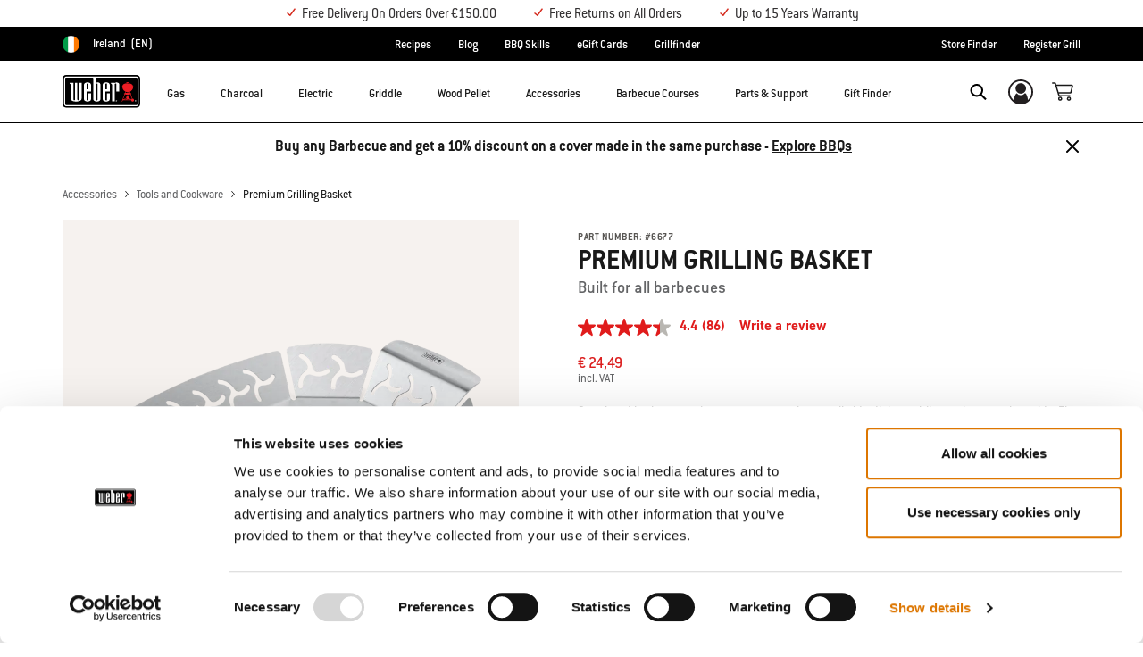

--- FILE ---
content_type: text/html;charset=UTF-8
request_url: https://www.weber.com/IE/en/accessories/tools-and-cookware/6677.html
body_size: 32432
content:


<meta property="og:type" content="website" />

<meta property="og:title" content="Premium Grilling Basket | Official Weber&reg; Website" />

<meta property="og:locale" content="en_IE" />

<meta property="twitter:card" content="summary_large_image" />

<meta property="og:description" content="Order your Premium Grilling Basket now online. Weber&reg; offers you ✓free shipping ✓a long term guarantee ✓the best service!" />

<meta property="og:image" content="https://product-images.weber.com/accessory-images/6677_REV.png?w=140&amp;h=140&amp;auto=compress%2cformat" />

<meta property="og:url" content="https://www.weber.com/IE/en/accessories/tools-and-cookware/6677.html" />























<!DOCTYPE html>
<html lang="en-IE">
<head>
<!--[if gt IE 9]><!-->
<script>//common/scripts.isml</script>



<script type="text/javascript">
    (function(){
        window.SitePreferences = {"SITE_LANGUAGE":"en","SITE_COUNTRY_CODE":"IE","RECAPTCHA_ENABLED":true,"RECAPTCHA_API_URL":"https://www.google.com/recaptcha/api.js?onload=onRecaptchaLoad&render=explicit\n                ","RECAPTCHA_SITE_KEY":"6Ld4f5YaAAAAAGYWw6nH7-m8BoNbn6N2l-9qGwiE","NARVAR_EDD_SHIP_ENABLED":false,"NARVAR_DEFAULT_MSG":null,"NARVAR_EDD_EXPORT_ENABLED":false,"PRICE_NETCONTENT_ENABLED":false,"PRICE_VATHINT_ENABLED":true,"YOTPO_ENABLED":false,"GOOGLE_MAPS_API_KEY":"AIzaSyBIRbZIT9jZ0IzEsGsH-4STKYni4ZikKG8","GOOGLE_MAPS_API_VERSION":"quarterly","ZIP_PAYMENT_ENABLED":false,"ZIP_PAYMENT_URL":null,"LATITUDE_PAYMENT_ENABLED":false,"LATITUDE_MERCHANT_ID":null,"LATITUDE_CURRENCY_CODE":null,"LATITUDE_PDP_MIN":null,"LATITUDE_PDP_PAYMENT_OPTION":"equal","LATITUDE_PDP_PROMO_MONTHS":60,"LATITUDE_PDP_PROMO_MONTHS_UNDER":6,"LATITUDE_WIDGET_SRC":"https://develop.checkout.dev.merchant-services-np.lfscnp.com/assets/content.js?platform=direct&merchantId=","AFFIRM_ENABLED":null,"AFFIRM_PAYMENT_MIN":50,"AFFIRM_PAYMENT_MAX":50,"ADDRESS_FINDER_ENABLED":false,"ADDRESS_FINDER_KEY":null,"ADDRESS_FINDER_URL":"https://api.addressfinder.io/assets/v3/widget.js","INSTORE_PICKUP_ENABLED":true,"DPD_ENABLED":true,"DPD_POSTAL_FORMAT":null,"THREEKIT_ENABLED":false,"THREEKIT_ACCESSTOKEN":null,"THREEKIT_SHOW_CONFIGURATOR":false,"THREEKIT_SHOW_AR":false,"THREEKIT_ALLOW_MOBILE_ORBIT":null,"THREEKIT_PRODUCTS":null,"ONETRUST_ENABLED":false,"STOCKINSTORE_SITE_ID":null,"CLICKANDCOLLECT_SITE_ID":null,"CLICKANDCOLLECT_ENABLED":false,"MIKMAK_APP_ID":null,"MIKMAK_ENABLED":false,"ADD_TO_CART_ACTION":null,"CHECKOUT_LOGIN_ENABLED":false,"WISHLIST_ENABLED":null,"GIFTREGISTRY_ENABLED":null,"CS_ENABLED":null,"CS_TYPE":null,"CHECKOUT_MINICART_LOGIN_ENABLED":null,"GOOGLE_AUTOCOMPLETE_ENABLED":null,"GOOGLE_PLACES_API_KEY":null,"FEDEX_ENABLED":false,"LOQATE_ENABLED":true,"LOQATE_OVERRIDE_ENABLED":true,"LOQATE_STREET_REQUIRED":false,"LOQATE_SUBADMIN_REQUIRED":false,"LOQATE_STREETNO_FIRST":true,"PAYMETRIC_ENABLED":false,"ZENDESK_ENABLED":false,"ZENDESK_SETTINGS":"{\n\t\"en_IE\": {\n\t\t\"locale\": \"en-us\",\n\t\t\"settings\": {\n\t\t\t\"analytics\": false,\n\t\t\t\"webWidget\": {\n\t\t\t\t\"color\": {\n\t\t\t\t\t\"theme\": \"#e01c1c\",\n\t\t\t\t\t\"launcher\": \"#e01c1c\",\n\t\t\t\t\t\"launcherText\": \"#FFFFFF\",\n\t\t\t\t\t\"button\": \"#e01c1c\",\n\t\t\t\t\t\"resultLists\": \"#e01c1c\",\n\t\t\t\t\t\"header\": \"#e01c1c\",\n\t\t\t\t\t\"articleLinks\": \"#e01c1c\"\n\t\t\t\t},\n\t\t\t\t\"position\": {\n\t\t\t\t\t\"horizontal\": \"right\",\n\t\t\t\t\t\"vertical\": \"bottom\"\n\t\t\t\t},\n\"answerBot\": {\n        \"suppress\": \"false\"\n      }\n\t\t\t}\n\t\t}\n\t}\n}","ZENDESK_KEY":"44faaf6b-8075-4256-9e72-0ee923a4183c","ZENDESK_LOCALE":"{ \"en_IE\" : \"en-us\"  }","INTLPHONE_ENABLED":true,"INTLPHONE_DROPDOWN":true,"RESERVE_PRODUCT_ONLINE":null,"GAO_IS_BOOKABLE":false,"CBW_SHOW_PRICES":false,"PRIVATE_EVENTS_REQUIRED_TOPICS":null,"STORELOCATOR_HEADER_TEXT":null,"PARCEL_LAB_USER":"1612169"};
        window.Urls = {"staticPath":"/on/demandware.static/Sites-IE-Site/-/en_IE/v1768690807817/","cartShow":"/IE/en/cart/","getProductUrl":"/on/demandware.store/Sites-IE-Site/en_IE/Product-Show","removeImg":"/on/demandware.static/Sites-IE-Site/-/en_IE/v1768690807817/images/icon_remove.gif","xiframeReloadUrl":"/on/demandware.store/Sites-IE-Site/en_IE/Paymetrics-LoadIframe","storesFind":"/IE/en/storefinder/","getAddToCartButtons":"/on/demandware.store/Sites-IE-Site/en_IE/Product-GetAddToCartButtons","estimatedDeliveryUrl":"/on/demandware.store/Sites-IE-Site/en_IE/EDD-Ajax","setEstimatedDeliveryUrl":"/on/demandware.store/Sites-IE-Site/en_IE/EDD-Set","setSessionConsentTrackingUrl":"/on/demandware.store/Sites-IE-Site/en_IE/ConsentTracking-SetConsent"};
        window.Resources = {"ADDRESS":"Address","MORE":"Show More","OUT_OF_STOCK":"Out of Stock","CURRENTLY_UNAVAILABLE":"Temporarily Unavailable","CLOSE":"Close","CANCEL":"Cancel","GIFT_CERTIFICATE":"eGift Card","PAYMETRIC_LOAD_ERROR":"Something went kind of wrong. Please try refreshing the page.","BONUS_PRODUCT_NOT_DEFINED":"Bonus could not be created since specified product is not a valid bonus product for the passed discount.","SELECT_FREE_BONUS_GIFT":"Select Your Free Bonus Gifts","FREE_LABEL":"Free","CAROUSEL_INSTRUCTIONS":"Changing this current slide of this carousel will change the current slide of the thumbnail carousel that follows.","NARVAR_ESTIMATED_MSG":"estimated.delivery.date","NARVAR_ESTIMATED_MSG_PDP":"estimated.delivery.date.pdp","NARVAR_FREE_MSG_PDP":"free.delivery.date.pdp","NARVAR_FREE_MSG":"free.delivery.date","NARVAR_ORDER_BY":"order.by.msg","NOTIFY_ME_WHEN_AVAILABLE":"Notify me when available","ADD_TO_CART":"Add to Cart","NOT_AVAILABLE":"Temporarily Unavailable","STORE_NEXT_STEP":"Before you can continue to the next step, you must select a store.","SELECT_TIME":"Select your time","REQUIRED_DELIVERY_SCHEDULE_MSG":"This order includes products that require date and time designation (if you do not specify the date and time, you will not be able to proceed to payment).","NO_DELIVERY_REGION_MSG":"","PLACE_ORDER":"Buy now","PROCEED_TO_PAYMENT":"Proceed to Payment","CHANGE_GRILL":"Change grill","SELECTED_GRILL":"Selected Grill","SELECT_GRILL":"Select grill","RESULTS_AVAILABLE":"label.results.available","ADYEN_CARD_LABEL":"Cards","ASSEMBLY_SERVICE":"Assembly service","BBQK_NOT_AVAILABLE":"Unfortunately one item of your BBQK set is currently not available. Pls. choose another kitchen or contact our customer service.","CLICK_AND_COLLECT_AVAILABLE":"All items available for Click & Collect at {0}. <a class=\"alert-green-2 click-and-collect-change-store\" onclick=\"stockInStore.showClickCollectWidget()\">Change Pick Up Store</a>","CLICK_AND_COLLECT_UNAVAILABLE":"One or more items are NOT available for Click & Collect at {0}.  <a class=\"alert-red-2 click-and-collect-change-store\" onclick=\"stockInStore.showClickCollectWidget()\">Change Pick Up Store</a> or have your order delivered.","CLICK_AND_COLLECT_PLI_UNAVAILABLE":"Qty exceeds availability or item not in store","CLICK_AND_COLLECT_PLI_AVAILABLE":"Available for Click & Collect","CLICK_AND_COLLECT_ORDER_UNAVAILABLE":"Some items are NOT available for Click & Collect","CLICK_AND_COLLECT_STORE_UNAVAILABLE":"Click & Collect not available"};
    }());
</script>

<script defer type="text/javascript" src="https://cdn.jsdelivr.net/npm/blazy@1.3.0/blazy.min.js"></script>


<script defer type="text/javascript" src="/on/demandware.static/Sites-IE-Site/-/en_IE/v1768690807817/js/main.js"></script>



    
        <script defer type="text/javascript" src="/on/demandware.static/Sites-IE-Site/-/en_IE/v1768690807817/js/productDetail.js"
            
            >
        </script>
    

    
        <script defer src="//apps.bazaarvoice.com/deployments/weber-eu/main_site/production/en_IE/bv.js"
            
            >
        </script>
    

    
        <script defer type="text/javascript" src="/on/demandware.static/Sites-IE-Site/-/en_IE/v1768690807817/js/cmsAnimation.js"
            
            >
        </script>
    









    <script>(function(n,t,i,r){var u,f;n[i]=n[i]||{},n[i].initial={accountCode:"WEBER11121",host:"WEBER11121.pcapredict.com"},n[i].on=n[i].on||function(){(n[i].onq=n[i].onq||[]).push(arguments)},u=t.createElement("script"),u.async=!0,u.src=r,f=t.getElementsByTagName("script")[0],f.parentNode.insertBefore(u,f)})(window,document,"pca","//WEBER11121.pcapredict.com/js/sensor.js")</script>
<script>
    pca.on("options", function(type, key, options) {
        options.suppressAutocomplete = true;
    });
    pca.on('data', function(source, key, address, variations) {  
        $(document).trigger('loqate:autocompleteselected', address);
    });
</script>







<!--<![endif]-->
<meta charset=UTF-8>

<meta http-equiv="x-ua-compatible" content="ie=edge">

<meta name="viewport" content="width=device-width, initial-scale=1">



    <title>Premium Grilling Basket | Official Weber® Website</title>


<meta name="description" content="Order your Premium Grilling Basket now online. Weber&reg; offers you ✓free shipping ✓a long term guarantee ✓the best service!"/>
<meta name="keywords" content="Weber"/>








    
        
                <meta property="og:image" content="https://product-images.weber.com/accessory-images/6677_REV.png?auto=compress,format&amp;w=750">
        
    
        
                <meta property="og:title" content="Premium Grilling Basket | Official Weber&reg; Website">
        
    
        
                <meta property="og:description" content="Order your Premium Grilling Basket now online. Weber&reg; offers you ✓free shipping ✓a long term guarantee ✓the best service!">
        
    


<link rel="shortcut icon" type="image/x-icon" href="/on/demandware.static/Sites-IE-Site/-/default/dw1035c753/images/favicons/favicon.ico" />
<link rel="icon" type="image/png" href="/on/demandware.static/Sites-IE-Site/-/default/dwf5dcd0a1/images/favicons/favicon-16x16.png" sizes="16x16" />
<link rel="icon" type="image/png" href="/on/demandware.static/Sites-IE-Site/-/default/dw62442664/images/favicons/favicon-32x32.png" sizes="32x32" />
<link rel="icon" type="image/png" href="/on/demandware.static/Sites-IE-Site/-/default/dw5d7b8676/images/favicons/favicon-96x96.png" sizes="96x96" />







<!-- CookieBot in Consent Mode -->
<script data-cookieconsent="ignore" type="text/javascript">
window.dataLayer = window.dataLayer || [];
function gtag() {
dataLayer.push(arguments);
}
gtag("consent", "default", {
ad_storage: "denied",
ad_user_data: "denied",
ad_personalization: "denied",
analytics_storage: "denied",
functionality_storage: "denied",
personalization_storage: "denied",
security_storage: "granted",
wait_for_update: 2000,
});
gtag("set", "ads_data_redaction", true);
</script>


<script>
window.gtmData = ["{\"event\":\"detailView\",\"eventCategory\":\"Ecommerce\",\"eventAction\":\"Detail View\",\"eventLabel\":\"Premium Grilling Basket\",\"ecommerce\":{\"currencyCode\":\"EUR\",\"detail\":{\"actionField\":{\"action\":\"detail\",\"list\":\"Product Page\",\"id\":\"6677\"},\"products\":[{\"name\":\"Premium Grilling Basket\",\"id\":\"6677\",\"price\":\"19.91\",\"brand\":\"ECOM\",\"category\":\"Accessories/Tools and Cookware\",\"sku\":\"pimid_1136\"}]}}}","{\"pageCategory\":\"Product Detail Page\"}","{\"content_group1\":\"Accessories\",\"content_group2\":\"Tools and Cookware\",\"content_group3\":\"\",\"content_group4\":\"\"}",["{\"page\":{\"pageInfo\":{\"pageID\":\"/on/demandware.servlet/Sites-IE-Site/en_IE/__SYSTEM__Page-Render\",\"pageName\":\"Premium Grilling Basket | Official Weber® Website\",\"sysEnv\":\"production\",\"language\":\"en_IE\"},\"category\":{\"pageType\":\"product\"}}}"]];
</script>

<script data-cookieconsent="ignore">
window.gtmData = window.gtmData || [];
var userData = {
  "action": "GTM-UserData",
  "queryString": "",
  "locale": "en_IE",
  "userdata": "{\"user\":{\"segment\":{\"loginStatus\":\"0\"},\"profile\":[{\"profileInfo\":{\"profileID\":\"acwrG305f8IHTWjA5maCYGx8Xw\",\"email\":\"\"}}]}}",
  "useremail": "{\"user email\":\"\"}"
};
gtmData.push(userData.userdata);
gtmData.push(userData.useremail);
var cartModel = {
  "action": "GTM-GetBasketModel",
  "queryString": "",
  "locale": "en_IE",
  "cartContent": "{\"cartcontent\":[]}"
};
gtmData.unshift(cartModel.cartContent);
</script>
<!-- Google Tag Manager -->
<script data-cookieconsent="ignore">
window.gtmID = "GTM-WP4THWF";
window.gtmQueryParams = "";
</script>
<!-- End Google Tag Manager -->

<script id="Cookiebot" data-culture="EN" src="https://consent.cookiebot.com/uc.js" data-cbid="85c8bd20-3aaa-4368-a2d5-7351567fcb84" data-blockingmode="auto" type="text/javascript"></script>



<link rel="stylesheet" href="/on/demandware.static/Sites-IE-Site/-/en_IE/v1768690807817/css/global.css" />



    <link rel="stylesheet" href="/on/demandware.static/Sites-IE-Site/-/en_IE/v1768690807817/css/product/detail.css"  />

    <link rel="stylesheet" href="/on/demandware.static/Sites-IE-Site/-/en_IE/v1768690807817/css/experience/components/commerceAssets/productSpecifications.css"  />

    <link rel="stylesheet" href="/on/demandware.static/Sites-IE-Site/-/en_IE/v1768690807817/css/experience/components/commerceLayouts/layout.css"  />

    <link rel="stylesheet" href="/on/demandware.static/Sites-IE-Site/-/en_IE/v1768690807817/css/experience/components/commerceAssets/imageAndTextCommon.css"  />

    <link rel="stylesheet" href="/on/demandware.static/Sites-IE-Site/-/en_IE/v1768690807817/css/experience/components/commerceAssets/productRatings.css"  />









    <link rel="stylesheet" href="/on/demandware.static/Sites-IE-Site/-/en_IE/v1768690807817/css/newNavigation.css" />







    
        <link rel="alternate" href="https://www.weber.com/GB/en/accessories/tools-and-cookware/6677.html" hreflang="en-GB" />
    
        <link rel="alternate" href="https://www.weber.com/IE/en/accessories/tools-and-cookware/6677.html" hreflang="en-IE" />
    
        <link rel="alternate" href="https://www.weber.com/DE/de/zubehoer/grillen--und--zubereiten/6677.html" hreflang="de" />
    
        <link rel="alternate" href="https://www.weber.com/DE/de/zubehoer/grillen--und--zubereiten/6677.html" hreflang="de-DE" />
    
        <link rel="alternate" href="https://www.weber.com/AT/de/zubehoer/grillen--und--zubereiten/6677.html" hreflang="de-AT" />
    
        <link rel="alternate" href="https://www.weber.com/NL/nl/accessoires/gereedschappen-en-kookgerei/6677.html" hreflang="nl" />
    
        <link rel="alternate" href="https://www.weber.com/NL/nl/accessoires/gereedschappen-en-kookgerei/6677.html" hreflang="nl-NL" />
    
        <link rel="alternate" href="https://www.weber.com/FR/fr/accessoires/cuisson/paniers-et-plats-de-cuisson/6677.html" hreflang="fr" />
    
        <link rel="alternate" href="https://www.weber.com/FR/fr/accessoires/cuisson/paniers-et-plats-de-cuisson/6677.html" hreflang="fr-FR" />
    
        <link rel="alternate" href="https://www.weber.com/DK/da/tilbehr/grillredskaber-og--tilbehr/kurve-og-pander/6677.html" hreflang="da" />
    
        <link rel="alternate" href="https://www.weber.com/DK/da/tilbehr/grillredskaber-og--tilbehr/kurve-og-pander/6677.html" hreflang="da-DK" />
    
        <link rel="alternate" href="https://www.weber.com/SE/sv/tillbeh%C3%B6r/tillbeh%C3%B6r-och-k%C3%B6ksredskap/korgar-och-pannor/6677.html" hreflang="sv" />
    
        <link rel="alternate" href="https://www.weber.com/SE/sv/tillbeh%C3%B6r/tillbeh%C3%B6r-och-k%C3%B6ksredskap/korgar-och-pannor/6677.html" hreflang="sv-SE" />
    
        <link rel="alternate" href="https://www.weber.com/FI/fi/tarvikkeet/tarvikkeet-ja-ruoanlaittov%C3%A4lineet/korit-ja-pannut/6677.html" hreflang="fi" />
    
        <link rel="alternate" href="https://www.weber.com/FI/fi/tarvikkeet/tarvikkeet-ja-ruoanlaittov%C3%A4lineet/korit-ja-pannut/6677.html" hreflang="fi-FI" />
    
        <link rel="alternate" href="https://www.weber.com/CH/de/zubeh%C3%B6r/grillen--et--zubereiten/6677.html" hreflang="de-CH" />
    
        <link rel="alternate" href="https://www.weber.com/IT/it/accessori/accessori-per-la-cottura/6677.html" hreflang="it" />
    
        <link rel="alternate" href="https://www.weber.com/IT/it/accessori/accessori-per-la-cottura/6677.html" hreflang="it-IT" />
    
        <link rel="alternate" href="https://www.weber.com/ES/es/accesorios/herramientas-y-utensilios-de-cocina/6677.html" hreflang="es" />
    
        <link rel="alternate" href="https://www.weber.com/ES/es/accesorios/herramientas-y-utensilios-de-cocina/6677.html" hreflang="es-ES" />
    
        <link rel="alternate" href="https://www.weber.com/NO/no/tilbehr/redskaper-og-kokekar/kurver-og-former/6677.html" hreflang="no" />
    
        <link rel="alternate" href="https://www.weber.com/NO/no/tilbehr/redskaper-og-kokekar/kurver-og-former/6677.html" hreflang="no-NO" />
    
        <link rel="alternate" href="https://www.weber.com/BE/nl/accessoires/gereedschappen-en-kookgerei/6677.html" hreflang="nl-BE" />
    
        <link rel="alternate" href="https://www.weber.com/PT/pt/acess%C3%B3rios/utens%C3%ADlios-e-acess%C3%B3rios/6677.html" hreflang="pt" />
    
        <link rel="alternate" href="https://www.weber.com/PT/pt/acess%C3%B3rios/utens%C3%ADlios-e-acess%C3%B3rios/6677.html" hreflang="pt-PT" />
    
        <link rel="alternate" href="https://www.weber.com/HK/en/accessories/tools-and-cookware/6677.html" hreflang="en-HK" />
    
        <link rel="alternate" href="https://www.weber.com/JP/ja/%E3%82%A2%E3%82%AF%E3%82%BB%E3%82%B5%E3%83%AA%E3%83%BC/%E3%83%84%E3%83%BC%E3%83%AB%EF%BC%86%E8%AA%BF%E7%90%86%E5%99%A8%E5%85%B7/%E3%83%90%E3%82%B9%E3%82%B1%E3%83%83%E3%83%88%EF%BC%86%E3%83%88%E3%83%AC%E3%82%A4/6677.html" hreflang="ja" />
    
        <link rel="alternate" href="https://www.weber.com/JP/ja/%E3%82%A2%E3%82%AF%E3%82%BB%E3%82%B5%E3%83%AA%E3%83%BC/%E3%83%84%E3%83%BC%E3%83%AB%EF%BC%86%E8%AA%BF%E7%90%86%E5%99%A8%E5%85%B7/%E3%83%90%E3%82%B9%E3%82%B1%E3%83%83%E3%83%88%EF%BC%86%E3%83%88%E3%83%AC%E3%82%A4/6677.html" hreflang="ja-JP" />
    
        <link rel="alternate" href="https://www.weber.com/IN/en/accessories/tools-and-cookware/6677.html" hreflang="en-IN" />
    
        <link rel="alternate" href="https://www.weber.com/SG/en/accessories/tools-and-cookware/baskets-and-pans/6677.html" hreflang="en-SG" />
    
        <link rel="alternate" href="https://www.weber.com/CZ/cs/p%C5%99%C3%ADslu%C5%A1enstv%C3%AD/n%C3%A1%C4%8Din%C3%AD-a-vybaven%C3%AD/ko%C5%A1e-a-p%C3%A1nve/6677.html" hreflang="cs" />
    
        <link rel="alternate" href="https://www.weber.com/CZ/cs/p%C5%99%C3%ADslu%C5%A1enstv%C3%AD/n%C3%A1%C4%8Din%C3%AD-a-vybaven%C3%AD/ko%C5%A1e-a-p%C3%A1nve/6677.html" hreflang="cs-CZ" />
    
        <link rel="alternate" href="https://www.weber.com/PL/pl/akcesoria/przybory-i-naczynia/kosze-i-formy/6677.html" hreflang="pl" />
    
        <link rel="alternate" href="https://www.weber.com/PL/pl/akcesoria/przybory-i-naczynia/kosze-i-formy/6677.html" hreflang="pl-PL" />
    
        <link rel="alternate" href="https://www.weber.com/SI/sl/pripomo%C4%8Dki/pripomo%C4%8Dki-glede-na-vrsto-%C5%BEara/pripomo%C4%8Dki-za-plinske-%C5%BEare/6677.html" hreflang="sl-SI" />
    
        <link rel="alternate" href="https://www.weber.com/HR/hr/dodatna-oprema/pribor-prema-vrsti-ro%C5%A1tilja/pribor-za-plinske-ro%C5%A1tilje/6677.html" hreflang="hr-HR" />
    









<link rel="preconnect" href="//cdn-eu.dynamicyield.com">
<link rel="preconnect" href="//st-eu.dynamicyield.com">
<link rel="preconnect" href="//rcom-eu.dynamicyield.com">
<link rel="dns-prefetch" href="//cdn-eu.dynamicyield.com">
<link rel="dns-prefetch" href="//st-eu.dynamicyield.com">
<link rel="dns-prefetch" href="//rcom-eu.dynamicyield.com">

<script data-cookieconsent="ignore">
    var DY={scsec:9876116,API:function(){(DY.API.actions=DY.API.actions||[]).push(arguments)}},dy_DatalanguageCode=window.location.pathname.slice(4,6),dy_parsedGtmData=[],dy_getDataLayerCategory="OTHER",dy_categoryPath,dy_productID,dy_cartContents=[],dy_cartIds=[];function dy_extractgtmData(path){var pathParts=path.split("."),result;return dy_parsedGtmData.find((function(item){var current=item;for(let i=0;i<pathParts.length;i++){if(!current||!current[pathParts[i]])return void(result=null);current=current[pathParts[i]]}return result=current,current})),result}!function(){if("undefined"!=typeof gtmData){for(var i=0;i<gtmData.length;i++)dy_parsedGtmData.push(JSON.parse(gtmData[i]));switch(dy_DatalanguageCode=dy_extractgtmData("page.pageInfo.language")||dy_DatalanguageCode,dy_getDataLayerCategory=dy_extractgtmData("page.category.pageType")||dy_getDataLayerCategory){case"home":DY.recommendationContext={type:"HOMEPAGE",lng:dy_DatalanguageCode};break;case"category":(dy_categoryPath=dy_extractgtmData("categorypath")||dy_categoryPath).length>0&&(dy_categoryPath=dy_categoryPath.split(/[ ]?>[ ]?/gi)),DY.recommendationContext={type:"CATEGORY",data:dy_categoryPath,lng:dy_DatalanguageCode};break;case"product":dy_productID=dy_extractgtmData("ecommerce.detail.products.0.id")||dy_productID,DY.recommendationContext={type:"PRODUCT",data:[dy_productID],lng:dy_DatalanguageCode};break;case"basket":if((dy_cartContents=dy_extractgtmData("ecommerce.products")||dy_extractgtmData("cartcontent")||dy_cartContents).length>0)for(i=0;i<dy_cartContents.length;i++)dy_cartIds.push(dy_cartContents[i].id);DY.recommendationContext={type:"CART",data:dy_cartIds,lng:dy_DatalanguageCode};break;case"content":if("Recipes"==dy_extractgtmData("content_group1")&&dy_extractgtmData("content_group3")){dy_productID=dy_extractgtmData("content_group3").replace(/weber-/g,"Recipe_")||dy_productID,DY.recommendationContext={type:"PRODUCT",data:[dy_productID],lng:dy_DatalanguageCode};break}if("Blog"==dy_extractgtmData("content_group1")&&dy_extractgtmData("content_group3")){dy_productID=dy_extractgtmData("content_group3").replace(/weber-/g,"Blog_")||dy_productID,DY.recommendationContext={type:"PRODUCT",data:[dy_productID],lng:dy_DatalanguageCode};break}DY.recommendationContext={type:"OTHER",lng:dy_DatalanguageCode};break;default:DY.recommendationContext={type:"OTHER",lng:dy_DatalanguageCode}}}else DY.recommendationContext={type:"OTHER",lng:dy_DatalanguageCode}}(),function(){if("undefined"!=typeof Cookiebot){if(DY.userActiveConsent={accepted:!1},Cookiebot.consented)return DY.userActiveConsent={accepted:!0},void dyAddScript();if(Cookiebot.declined)return DY.userActiveConsent={accepted:!1},void dyAddScript();window.addEventListener("CookiebotOnAccept",(function(){DY.userActiveConsent={accepted:!0},"undefined"!=typeof DYO&&DYO.ActiveConsent&&DYO.ActiveConsent.updateConsentAcceptedStatus(!0),dyAddScript()})),window.addEventListener("CookiebotOnDecline",(function(){DY.userActiveConsent={accepted:!1},"undefined"!=typeof DYO&&DYO.ActiveConsent&&DYO.ActiveConsent.updateConsentAcceptedStatus(!1),dyAddScript()}))}function dyAddScript(){var script=document.createElement("script");script.src="//cdn-eu.dynamicyield.com/api/9876116/api_dynamic.js",script.async=!1,script.type="text/javascript";var script2=document.createElement("script");script2.src="//cdn-eu.dynamicyield.com/api/9876116/api_static.js",script2.async=!1,script2.type="text/javascript";var head=document.head;head.insertBefore(script2,head.firstChild),head.insertBefore(script,head.firstChild)}}(); 
</script>


<link rel="canonical" href="https://www.weber.com/IE/en/accessories/tools-and-cookware/6677.html"/>

<script type="text/javascript">//<!--
/* <![CDATA[ (head-active_data.js) */
var dw = (window.dw || {});
dw.ac = {
    _analytics: null,
    _events: [],
    _category: "",
    _searchData: "",
    _anact: "",
    _anact_nohit_tag: "",
    _analytics_enabled: "true",
    _timeZone: "Europe/Dublin",
    _capture: function(configs) {
        if (Object.prototype.toString.call(configs) === "[object Array]") {
            configs.forEach(captureObject);
            return;
        }
        dw.ac._events.push(configs);
    },
	capture: function() { 
		dw.ac._capture(arguments);
		// send to CQ as well:
		if (window.CQuotient) {
			window.CQuotient.trackEventsFromAC(arguments);
		}
	},
    EV_PRD_SEARCHHIT: "searchhit",
    EV_PRD_DETAIL: "detail",
    EV_PRD_RECOMMENDATION: "recommendation",
    EV_PRD_SETPRODUCT: "setproduct",
    applyContext: function(context) {
        if (typeof context === "object" && context.hasOwnProperty("category")) {
        	dw.ac._category = context.category;
        }
        if (typeof context === "object" && context.hasOwnProperty("searchData")) {
        	dw.ac._searchData = context.searchData;
        }
    },
    setDWAnalytics: function(analytics) {
        dw.ac._analytics = analytics;
    },
    eventsIsEmpty: function() {
        return 0 == dw.ac._events.length;
    }
};
/* ]]> */
// -->
</script>
<script type="text/javascript">//<!--
/* <![CDATA[ (head-cquotient.js) */
var CQuotient = window.CQuotient = {};
CQuotient.clientId = 'abcn-IE';
CQuotient.realm = 'ABCN';
CQuotient.siteId = 'IE';
CQuotient.instanceType = 'prd';
CQuotient.locale = 'en_IE';
CQuotient.fbPixelId = '__UNKNOWN__';
CQuotient.activities = [];
CQuotient.cqcid='';
CQuotient.cquid='';
CQuotient.cqeid='';
CQuotient.cqlid='';
CQuotient.apiHost='api.cquotient.com';
/* Turn this on to test against Staging Einstein */
/* CQuotient.useTest= true; */
CQuotient.useTest = ('true' === 'false');
CQuotient.initFromCookies = function () {
	var ca = document.cookie.split(';');
	for(var i=0;i < ca.length;i++) {
	  var c = ca[i];
	  while (c.charAt(0)==' ') c = c.substring(1,c.length);
	  if (c.indexOf('cqcid=') == 0) {
		CQuotient.cqcid=c.substring('cqcid='.length,c.length);
	  } else if (c.indexOf('cquid=') == 0) {
		  var value = c.substring('cquid='.length,c.length);
		  if (value) {
		  	var split_value = value.split("|", 3);
		  	if (split_value.length > 0) {
			  CQuotient.cquid=split_value[0];
		  	}
		  	if (split_value.length > 1) {
			  CQuotient.cqeid=split_value[1];
		  	}
		  	if (split_value.length > 2) {
			  CQuotient.cqlid=split_value[2];
		  	}
		  }
	  }
	}
}
CQuotient.getCQCookieId = function () {
	if(window.CQuotient.cqcid == '')
		window.CQuotient.initFromCookies();
	return window.CQuotient.cqcid;
};
CQuotient.getCQUserId = function () {
	if(window.CQuotient.cquid == '')
		window.CQuotient.initFromCookies();
	return window.CQuotient.cquid;
};
CQuotient.getCQHashedEmail = function () {
	if(window.CQuotient.cqeid == '')
		window.CQuotient.initFromCookies();
	return window.CQuotient.cqeid;
};
CQuotient.getCQHashedLogin = function () {
	if(window.CQuotient.cqlid == '')
		window.CQuotient.initFromCookies();
	return window.CQuotient.cqlid;
};
CQuotient.trackEventsFromAC = function (/* Object or Array */ events) {
try {
	if (Object.prototype.toString.call(events) === "[object Array]") {
		events.forEach(_trackASingleCQEvent);
	} else {
		CQuotient._trackASingleCQEvent(events);
	}
} catch(err) {}
};
CQuotient._trackASingleCQEvent = function ( /* Object */ event) {
	if (event && event.id) {
		if (event.type === dw.ac.EV_PRD_DETAIL) {
			CQuotient.trackViewProduct( {id:'', alt_id: event.id, type: 'raw_sku'} );
		} // not handling the other dw.ac.* events currently
	}
};
CQuotient.trackViewProduct = function(/* Object */ cqParamData){
	var cq_params = {};
	cq_params.cookieId = CQuotient.getCQCookieId();
	cq_params.userId = CQuotient.getCQUserId();
	cq_params.emailId = CQuotient.getCQHashedEmail();
	cq_params.loginId = CQuotient.getCQHashedLogin();
	cq_params.product = cqParamData.product;
	cq_params.realm = cqParamData.realm;
	cq_params.siteId = cqParamData.siteId;
	cq_params.instanceType = cqParamData.instanceType;
	cq_params.locale = CQuotient.locale;
	
	if(CQuotient.sendActivity) {
		CQuotient.sendActivity(CQuotient.clientId, 'viewProduct', cq_params);
	} else {
		CQuotient.activities.push({activityType: 'viewProduct', parameters: cq_params});
	}
};
/* ]]> */
// -->
</script>




<script>(window.BOOMR_mq=window.BOOMR_mq||[]).push(["addVar",{"rua.upush":"false","rua.cpush":"false","rua.upre":"false","rua.cpre":"true","rua.uprl":"false","rua.cprl":"false","rua.cprf":"false","rua.trans":"SJ-7e37d741-9c75-4c57-9635-02576cca8b64","rua.cook":"true","rua.ims":"false","rua.ufprl":"false","rua.cfprl":"true","rua.isuxp":"false","rua.texp":"norulematch","rua.ceh":"false","rua.ueh":"false","rua.ieh.st":"0"}]);</script>
                              <script>!function(a){var e="https://s.go-mpulse.net/boomerang/",t="addEventListener";if("False"=="True")a.BOOMR_config=a.BOOMR_config||{},a.BOOMR_config.PageParams=a.BOOMR_config.PageParams||{},a.BOOMR_config.PageParams.pci=!0,e="https://s2.go-mpulse.net/boomerang/";if(window.BOOMR_API_key="HXQQH-NW7PB-D9TCB-4D5NS-63NJ2",function(){function n(e){a.BOOMR_onload=e&&e.timeStamp||(new Date).getTime()}if(!a.BOOMR||!a.BOOMR.version&&!a.BOOMR.snippetExecuted){a.BOOMR=a.BOOMR||{},a.BOOMR.snippetExecuted=!0;var i,_,o,r=document.createElement("iframe");if(a[t])a[t]("load",n,!1);else if(a.attachEvent)a.attachEvent("onload",n);r.src="javascript:void(0)",r.title="",r.role="presentation",(r.frameElement||r).style.cssText="width:0;height:0;border:0;display:none;",o=document.getElementsByTagName("script")[0],o.parentNode.insertBefore(r,o);try{_=r.contentWindow.document}catch(O){i=document.domain,r.src="javascript:var d=document.open();d.domain='"+i+"';void(0);",_=r.contentWindow.document}_.open()._l=function(){var a=this.createElement("script");if(i)this.domain=i;a.id="boomr-if-as",a.src=e+"HXQQH-NW7PB-D9TCB-4D5NS-63NJ2",BOOMR_lstart=(new Date).getTime(),this.body.appendChild(a)},_.write("<bo"+'dy onload="document._l();">'),_.close()}}(),"".length>0)if(a&&"performance"in a&&a.performance&&"function"==typeof a.performance.setResourceTimingBufferSize)a.performance.setResourceTimingBufferSize();!function(){if(BOOMR=a.BOOMR||{},BOOMR.plugins=BOOMR.plugins||{},!BOOMR.plugins.AK){var e="true"=="true"?1:0,t="cookiepresent",n="clpa2kqxblgjy2lmc26a-f-cf166b5b8-clientnsv4-s.akamaihd.net",i="false"=="true"?2:1,_={"ak.v":"39","ak.cp":"451597","ak.ai":parseInt("289965",10),"ak.ol":"0","ak.cr":8,"ak.ipv":4,"ak.proto":"h2","ak.rid":"227edecd","ak.r":44093,"ak.a2":e,"ak.m":"dsca","ak.n":"essl","ak.bpcip":"18.222.13.0","ak.cport":59376,"ak.gh":"23.33.28.142","ak.quicv":"","ak.tlsv":"tls1.3","ak.0rtt":"","ak.0rtt.ed":"","ak.csrc":"-","ak.acc":"","ak.t":"1768691388","ak.ak":"hOBiQwZUYzCg5VSAfCLimQ==sq1cMphoIjeo5s3OT2QZ6wA+Xr9zbEIws1XbA4M2OBzI8iXbmTScc0JuAsBvAlAhz3ox0C/+HwoNwtwRaMReITrGnrroYFJulkgeeTN1K/iGivtA63FQBt/ca10M6jhZMNTFnL5+0ACqi71T9gqx+++n7vtlgGinNxs3YWtxxh/KFQLMMKYnI8oEYsKQAZQIqE+PyIiPYNHVYml65+/x4ObGeT8CdDxLE9qpKIsGMog/ycBGtAbY5txmO9/nCH4fGjn0AKGtAnbiwh4++YKG5bHU9o2j9Za8GxlVt/edu9/uWttbxPgVxEEok2z3Eh47TbmTUB3fWDAd1omZA+qQqPjo4iXwHluyezvf6e+kCRRLLVBHlRSTBniAOAHbIlYXvNydiJLvzKNFE4bKCzaJ1ZOtlcCeT6GTeXHB1fGdUyk=","ak.pv":"521","ak.dpoabenc":"","ak.tf":i};if(""!==t)_["ak.ruds"]=t;var o={i:!1,av:function(e){var t="http.initiator";if(e&&(!e[t]||"spa_hard"===e[t]))_["ak.feo"]=void 0!==a.aFeoApplied?1:0,BOOMR.addVar(_)},rv:function(){var a=["ak.bpcip","ak.cport","ak.cr","ak.csrc","ak.gh","ak.ipv","ak.m","ak.n","ak.ol","ak.proto","ak.quicv","ak.tlsv","ak.0rtt","ak.0rtt.ed","ak.r","ak.acc","ak.t","ak.tf"];BOOMR.removeVar(a)}};BOOMR.plugins.AK={akVars:_,akDNSPreFetchDomain:n,init:function(){if(!o.i){var a=BOOMR.subscribe;a("before_beacon",o.av,null,null),a("onbeacon",o.rv,null,null),o.i=!0}return this},is_complete:function(){return!0}}}}()}(window);</script></head>
<body>



<!-- Google Tag Manager (noscript) -->
<noscript><iframe src="https://www.googletagmanager.com/ns.html?id=GTM-WP4THWF" height="0" width="0" style="display:none;visibility:hidden"></iframe></noscript>
<!-- End Google Tag Manager (noscript) -->



<div class="page" data-action="Product-Show" data-querystring="pid=6677" >




<header class="header-main-wrapper">
    <a href="#maincontent" class="skip" aria-label="Skip to main content">Skip to main content</a>


    <div class="usp-banner hidden-md-down" role="region" aria-label="shipping and warranty benefits">
        
	 


	<div class="html-slot-container">
    
        
            <ul class="d-flex container justify-content-center mb-0">
<li><i class="icon icon-check-red mr-1"></i>Free Delivery On Orders Over €150.00</li>
<li><i class="icon icon-check-red mr-1"></i>Free Returns on All Orders</li>
<li><i class="icon icon-check-red mr-1"></i>Up to 15 Years Warranty</li>
</ul>
        
    
</div>
 
	
    </div>
    
    <div class="country-selector-wrapper hidden-md-down">
        
        
        <nav class="d-flex justify-content-between container country-selector-block">
            


    <div class="d-flex" data-url="/on/demandware.store/Sites-IE-Site/en_IE/Page-SetLocale">
        <a href="https://www.weber.com/international" id="dropdownCountrySelector" class="country-selector-text d-flex align-items-center" title="Ireland">
                <span class="sr-only">Choose country</span>
            <img class="flag-icon" src="https://www.weber.com/on/demandware.static/Sites-IE-Site/-/default/dw22ee88ed/images/flags/ie.png" alt="" title="Ireland"/>
            
                <span class="d-block d-xlg-none">IE</span>
                <span class="hidden-lg-down">Ireland</span>
            
            <span class="text-uppercase pl-1">(en)</span>
        </a>
    </div>


        
            
                <ul class="d-flex header-links-wrapper mb-0"><li><a href="https://www.weber.com/IE/en/recipes/weber-31811.html" title="See All Recipes">Recipes</a>
</li>
<li><a href="https://www.weber.com/IE/en/blog/weber-26060.html">Blog</a>
</li>
<li><a href="https://www.weber.com/IE/en/cooking-time-table/weber-49361.html">BBQ Skills</a>
</li>
<li><a href="https://www.weber.com/IE/en/giftcertificate/">eGift Cards</a>
</li>
<li><a href="https://www.weber.com/IE/en/grillfinder.html">Grillfinder</a>
</li></ul>
            

            <ul class="d-flex header-links-wrapper mb-0">
                
                    <li><a href="https://www.weber.com/IE/en/storefinder/" title="Store Finder">Store Finder</a></li>
<li><a href="https://www.weber.com/on/demandware.store/Sites-IE-Site/en_IE/Grill-Register?rurl=grill-register" title="Register Grill">Register Grill</a></li>
                
            </ul>

            

        </nav>
    </div>

    
    <div class="header-wrapper ">
        <div class="header">
            <div class="container">
                <div class="row">
                    <div class="col-12 header-container">
                        <div class="navbar-header d-flex align-items-center">
                            </isset>
                            
                            
                            <nav class="d-flex align-items-center" aria-label="primary">
                                 <button class="navbar-toggler d-lg-none" type="button" aria-label="Toggle navigation">
                                    <span class="hidden-md-down">Menu</span>
                                </button>
                                
                                
                                    <a class="logo-home" href="/IE/en/home/" title="Weber Home">
                                        <img src="https://dw-images.weber.com/base/weber-logo.svg?auto=compress,format" alt="Weber Home" />
                                    </a>
                                
                                
                                <button class="navbar-close-button d-lg-none close" type="button" aria-controls="sg-navbar-collapse" aria-label="Toggle navigation">
                                    <span class="hidden-md-down">Close</span>
                                </button>

                                <div class="main-menu navbar-toggleable-md menu-toggleable-left multilevel-dropdown d-none d-lg-block banner-closed" id="sg-navbar-collapse" role="dialog" aria-modal="true" aria-label="Main Menu">
                                    





















    


<div class="navbar navbar-expand-lg bg-inverse col-12">
    <div class="close-menu clearfix d-lg-none">
        <div class="back pull-left">
            <button class="back-button" role="button"
                aria-label="Back to previous menu">
                <span class="sr-only">
                    Back
                </span>
            </button>
        </div>
    </div>
    <div class="menu-group">
        <ul class="nav navbar-nav nav-items-full">
            
                
                    
                        <li class="nav-item dropdown" id="gas-grills">
                            <span class="position-relative">
                                <a href="https://www.weber.com/IE/en/gas-barbecues/"
                                    class="nav-link dropdown-toggle parent-item"
                                    data-toggle="dropdown"
                                    title="Gas Barbecues"
                                    id="gas-grills-button">
                                    <div class="bold-placeholder" title="Gas Barbecues">Gas</div>
                                </a>
                                <button class="toggle-button"
                                    role="button"
                                    aria-expanded="false"
                                    tabindex="0"
                                    aria-controls="gas-grills-panel"
                                    aria-label="open gas-grills-panel"
                                    title="Gas Barbecues">
                                    
<i class="icon icon-arrow-bottom-sm" aria-label="" title="arrow-bottom-sm">
    <span class="d-none"></span>
</i>

                                </button>
                            </span>
                            
                            




    
        

            <div class="dropdown-menu  flex-wrap flex-row align-items-start align-content-start"
                id="gas-grills-panel"
                aria-labelledby="gas-grills"
                role="region">
                
                    <div class="dropdown-item header-menu-banner-container d-none d-lg-flex w-100">
                        <span class="menu-item-title" role="heading" aria-level="2">
                            
                                Gas Barbecues
                            
                        </span>
                        <button type="button" class="ml-auto close close-button order-3" aria-label="Close">
                            <i class="icon icon-cross-black"></i>
                        </button>
                        
                            <div class="menu-item-banner">
                                <a class="menuShopAll" href="https://www.weber.com/IE/en/gas-barbecues/" title="Shop All Gas Barbecues">Shop All Gas Barbecues</a>
                            </div>
                        

                    </div>

                    
                
        
    
    
        
            
            <div class="dropdown-item-list-container float-left w-header-banner">
                <div class="list-unstyled">
        
        <div class="dropdown-item">
            <a href="https://www.weber.com/IE/en/gas-barbecues/genesis/" id="genesis-series" class="dropdown-link" title="Genesis">
                
                    <img src="https://dw-images.weber.com/navigation/default/gas-grills/Genesis2025_MegaMenu_300x300.png?auto=compress,format" class="category-thumb d-none d-lg-block" alt=""
                        loading="lazy" />
                
                <div class="category-name">
                    Genesis
                    
                </div>
                
                
            </a>
        </div>
        
    

    
    
        
        <div class="dropdown-item">
            <a href="https://www.weber.com/IE/en/gas-barbecues/spirit/" id="spirit" class="dropdown-link" title="Spirit">
                
                    <img src="https://dw-images.weber.com/navigation/default/gas-grills/Spirit2025_MegaMenu_300x300.png?auto=compress,format" class="category-thumb d-none d-lg-block" alt=""
                        loading="lazy" />
                
                <div class="category-name">
                    Spirit
                    
                </div>
                
                
            </a>
        </div>
        
    

    
    
        
        <div class="dropdown-item">
            <a href="https://www.weber.com/IE/en/gas-barbecues/smart-barbecues/" id="smart" class="dropdown-link" title="Smart Barbecues">
                
                    <img src="https://dw-images.weber.com/navigation/default/gas-grills/Smart_MegaMenu_300x300.png?auto=compress,format" class="category-thumb d-none d-lg-block" alt=""
                        loading="lazy" />
                
                <div class="category-name">
                    Smart Barbecues
                    
                </div>
                
                
            </a>
        </div>
        
    

    
    
        
        <div class="dropdown-item">
            <a href="https://www.weber.com/IE/en/gas-barbecues/q-series/" id="q-series" class="dropdown-link" title="Q Series">
                
                    <img src="https://dw-images.weber.com/navigation/default/gas-grills/Q2025_MegaMenu_300x300.png?auto=compress,format" class="category-thumb d-none d-lg-block" alt=""
                        loading="lazy" />
                
                <div class="category-name">
                    Q Series
                    
                </div>
                
                
            </a>
        </div>
        
    

    
    
        
        <div class="dropdown-item">
            <a href="https://www.weber.com/IE/en/gas-barbecues/portable-gas-barbecues/" id="portable-gas-grills" class="dropdown-link" title="Portable Gas Barbecues">
                
                    <img src="https://dw-images.weber.com/navigation/default/gas-grills/Portable_MegaMenu_300x300.png?auto=compress,format" class="category-thumb d-none d-lg-block" alt=""
                        loading="lazy" />
                
                <div class="category-name">
                    Portable Gas Barbecues
                    
                </div>
                
                
            </a>
        </div>
        
    

    
    
        
        <div class="dropdown-item">
            <a href="https://www.weber.com/IE/en/gas-barbecues/summit/" id="summit" class="dropdown-link" title="Summit&reg;">
                
                    <img src="https://dw-images.weber.com/navigation/default/gas-grills/SummitFS38_300x300.png?auto=compress,format" class="category-thumb d-none d-lg-block" alt=""
                        loading="lazy" />
                
                <div class="category-name">
                    Summit&reg;
                    
                </div>
                
                
            </a>
        </div>
        
    

    
    
        
        <div class="dropdown-item">
            <a href="https://www.weber.com/IE/en/bbq-kitchen.html" id="bbq-kitchen-landing" class="dropdown-link" title="Weber Outdoor BBQ Kitchens">
                
                    <img src="https://www.weber.com/on/demandware.static/-/Sites-storefront-catalog-ie-sfra-new/default/dw985d0c0f/flyout-bbq-pre-config-500-500.png" class="category-thumb d-none d-lg-block" alt=""
                        loading="lazy" />
                
                <div class="category-name">
                    Weber Outdoor BBQ Kitchens
                    
                </div>
                
                
            </a>
        </div>
        
            
            
                <div class="dropdown-item d-block d-lg-none">
                    <span class="dropdown-link">
                        <a class="menuShopAll" href="https://www.weber.com/IE/en/gas-barbecues/" title="Shop All Gas Barbecues">Shop All Gas Barbecues</a>
                    </span>
                </div>
            
                </div>
            </div>
        
    


    <div class="dropdown-item header-menu-content-banner-container" role="presentation">
        
            <a href="https://www.weber.com/IE/en/weber-bbq-outlet/" class="header-menu-banner">
                </isset>
                
                </isset>
                
                
                

                <picture>
                    <source srcset="/on/demandware.static/-/Library-Sites-library-emea-sfra/default/dw2788e806/content/January-Sale/flyout-winter-sale-207_165.png" media="(max-width: 767px)" />
                    <img class="banner-image category-thumb" src="/on/demandware.static/-/Library-Sites-library-emea-sfra/default/dw2788e806/content/January-Sale/flyout-winter-sale-207_165.png" alt="" loading="lazy" />
                </picture>

                
                    <span class="category-name">
                        Winter Sale
                    </span>
                
            </a>
        
            <a href="https://www.weber.com/IE/en/giftcertificate/" class="header-menu-banner">
                </isset>
                
                </isset>
                
                
                

                <picture>
                    <source srcset="/on/demandware.static/-/Library-Sites-library-emea-sfra/default/dwf836ce1a/assets/NEWvoucherimg207x165.png" media="(max-width: 767px)" />
                    <img class="banner-image category-thumb" src="/on/demandware.static/-/Library-Sites-library-emea-sfra/default/dwf836ce1a/assets/NEWvoucherimg207x165.png" alt="" loading="lazy" />
                </picture>

                
                    <span class="category-name">
                        Shop Weber eGift Cards
                    </span>
                
            </a>
        
    </div>

</div>
                        </li>
                    
                
                    
                        <li class="nav-item dropdown" id="charcoal-grills">
                            <span class="position-relative">
                                <a href="https://www.weber.com/IE/en/charcoal-barbecues/"
                                    class="nav-link dropdown-toggle parent-item"
                                    data-toggle="dropdown"
                                    title="Charcoal Barbecues"
                                    id="charcoal-grills-button">
                                    <div class="bold-placeholder" title="Charcoal Barbecues">Charcoal</div>
                                </a>
                                <button class="toggle-button"
                                    role="button"
                                    aria-expanded="false"
                                    tabindex="0"
                                    aria-controls="charcoal-grills-panel"
                                    aria-label="open charcoal-grills-panel"
                                    title="Charcoal Barbecues">
                                    
<i class="icon icon-arrow-bottom-sm" aria-label="" title="arrow-bottom-sm">
    <span class="d-none"></span>
</i>

                                </button>
                            </span>
                            
                            




    
        

            <div class="dropdown-menu  flex-wrap flex-row align-items-start align-content-start"
                id="charcoal-grills-panel"
                aria-labelledby="charcoal-grills"
                role="region">
                
                    <div class="dropdown-item header-menu-banner-container d-none d-lg-flex w-100">
                        <span class="menu-item-title" role="heading" aria-level="2">
                            
                                Charcoal Barbecues
                            
                        </span>
                        <button type="button" class="ml-auto close close-button order-3" aria-label="Close">
                            <i class="icon icon-cross-black"></i>
                        </button>
                        
                            <div class="menu-item-banner">
                                <a class="menuShopAll" href="https://www.weber.com/IE/en/charcoal-barbecues/" title="Shop All Charcoal Barbecues">Shop All Charcoal Barbecues</a>
                            </div>
                        

                    </div>

                    
                
        
    
    
        
            
            <div class="dropdown-item-list-container float-left w-header-banner">
                <div class="list-unstyled">
        
        <div class="dropdown-item">
            <a href="https://www.weber.com/IE/en/charcoal-barbecues/master-touch/" id="master-touch" class="dropdown-link" title="Master-Touch">
                
                    <img src="https://dw-images.weber.com/navigation/default/charcoal-grills/17301004B_MegaMenu.png?auto=compress,format" class="category-thumb d-none d-lg-block" alt=""
                        loading="lazy" />
                
                <div class="category-name">
                    Master-Touch
                    
                </div>
                
                
            </a>
        </div>
        
    

    
    
        
        <div class="dropdown-item">
            <a href="https://www.weber.com/IE/en/charcoal-barbecues/original-kettle/" id="original-kettle" class="dropdown-link" title="Original Kettle">
                
                    <img src="https://dw-images.weber.com/navigation/default/charcoal-grills/OKP_Blk_MegaMenu_300x300.png?auto=compress,format" class="category-thumb d-none d-lg-block" alt=""
                        loading="lazy" />
                
                <div class="category-name">
                    Original Kettle
                    
                </div>
                
                
            </a>
        </div>
        
    

    
    
        
        <div class="dropdown-item">
            <a href="https://www.weber.com/IE/en/charcoal-barbecues/compact-kettle/" id="compact-kettle" class="dropdown-link" title="Compact Kettle">
                
                    <img src="https://dw-images.weber.com/navigation/default/charcoal-grills/1221004B_MegaMenu.png?auto=compress,format" class="category-thumb d-none d-lg-block" alt=""
                        loading="lazy" />
                
                <div class="category-name">
                    Compact Kettle
                    
                </div>
                
                
            </a>
        </div>
        
    

    
    
        
        <div class="dropdown-item">
            <a href="https://www.weber.com/IE/en/charcoal-barbecues/bar-b-kettle/" id="bar-b-kettle" class="dropdown-link" title="Bar-B-Kettle">
                
                    <img src="https://dw-images.weber.com/navigation/default/charcoal-grills/1231004B_MegaMenu.png?auto=compress,format" class="category-thumb d-none d-lg-block" alt=""
                        loading="lazy" />
                
                <div class="category-name">
                    Bar-B-Kettle
                    
                </div>
                
                
            </a>
        </div>
        
    

    
    
        
        <div class="dropdown-item">
            <a href="https://www.weber.com/IE/en/charcoal-barbecues/performer/" id="performer" class="dropdown-link" title="Performer">
                
                    <img src="https://dw-images.weber.com/navigation/default/charcoal-grills/15401004B_MegaMenu.png?auto=compress,format" class="category-thumb d-none d-lg-block" alt=""
                        loading="lazy" />
                
                <div class="category-name">
                    Performer
                    
                </div>
                
                
            </a>
        </div>
        
    

    
    
        
        <div class="dropdown-item">
            <a href="https://www.weber.com/IE/en/charcoal-barbecues/smokey-mountain/" id="smokey-mountain-cooker" class="dropdown-link" title="Smokey Mountain">
                
                    <img src="https://dw-images.weber.com/navigation/default/charcoal-grills/Smoker_MegaMenu_300x300.png?auto=compress,format" class="category-thumb d-none d-lg-block" alt=""
                        loading="lazy" />
                
                <div class="category-name">
                    Smokey Mountain
                    
                </div>
                
                
            </a>
        </div>
        
    

    
    
        
        <div class="dropdown-item">
            <a href="https://www.weber.com/IE/en/charcoal-barbecues/portable-charcoal/" id="portable-charcoal-grills" class="dropdown-link" title="Portable Charcoal">
                
                    <img src="https://dw-images.weber.com/navigation/default/charcoal-grills/SmokeyJoe_MegaMenu_300x300.png?auto=compress,format" class="category-thumb d-none d-lg-block" alt=""
                        loading="lazy" />
                
                <div class="category-name">
                    Portable Charcoal
                    
                </div>
                
                
            </a>
        </div>
        
    

    
    
        
        <div class="dropdown-item">
            <a href="https://www.weber.com/IE/en/charcoal-barbecues/summit-kamado/" id="summit-kamado" class="dropdown-link" title="Summit&reg; Kamado">
                
                    <img src="https://dw-images.weber.com/navigation/default/charcoal-grills/Kamado_MegaMenu_300x300.png?auto=compress,format" class="category-thumb d-none d-lg-block" alt=""
                        loading="lazy" />
                
                <div class="category-name">
                    Summit&reg; Kamado
                    
                </div>
                
                
            </a>
        </div>
        
            
            
                <div class="dropdown-item d-block d-lg-none">
                    <span class="dropdown-link">
                        <a class="menuShopAll" href="https://www.weber.com/IE/en/charcoal-barbecues/" title="Shop All Charcoal Barbecues">Shop All Charcoal Barbecues</a>
                    </span>
                </div>
            
                </div>
            </div>
        
    


    <div class="dropdown-item header-menu-content-banner-container" role="presentation">
        
            <a href="https://www.weber.com/IE/en/weber-bbq-outlet/" class="header-menu-banner">
                </isset>
                
                </isset>
                
                
                

                <picture>
                    <source srcset="/on/demandware.static/-/Library-Sites-library-emea-sfra/default/dw2788e806/content/January-Sale/flyout-winter-sale-207_165.png" media="(max-width: 767px)" />
                    <img class="banner-image category-thumb" src="/on/demandware.static/-/Library-Sites-library-emea-sfra/default/dw2788e806/content/January-Sale/flyout-winter-sale-207_165.png" alt="" loading="lazy" />
                </picture>

                
                    <span class="category-name">
                        Winter Sale
                    </span>
                
            </a>
        
            <a href="https://www.weber.com/IE/en/giftcertificate/" class="header-menu-banner">
                </isset>
                
                </isset>
                
                
                

                <picture>
                    <source srcset="/on/demandware.static/-/Library-Sites-library-emea-sfra/default/dwf836ce1a/assets/NEWvoucherimg207x165.png" media="(max-width: 767px)" />
                    <img class="banner-image category-thumb" src="/on/demandware.static/-/Library-Sites-library-emea-sfra/default/dwf836ce1a/assets/NEWvoucherimg207x165.png" alt="" loading="lazy" />
                </picture>

                
                    <span class="category-name">
                        Shop Weber eGift Cards
                    </span>
                
            </a>
        
    </div>

</div>
                        </li>
                    
                
                    
                        <li class="nav-item dropdown" id="electric-grills">
                            <span class="position-relative">
                                <a href="https://www.weber.com/IE/en/electric-barbecues/"
                                    class="nav-link dropdown-toggle parent-item"
                                    data-toggle="dropdown"
                                    title="Electric Barbecues"
                                    id="electric-grills-button">
                                    <div class="bold-placeholder" title="Electric Barbecues">Electric</div>
                                </a>
                                <button class="toggle-button"
                                    role="button"
                                    aria-expanded="false"
                                    tabindex="0"
                                    aria-controls="electric-grills-panel"
                                    aria-label="open electric-grills-panel"
                                    title="Electric Barbecues">
                                    
<i class="icon icon-arrow-bottom-sm" aria-label="" title="arrow-bottom-sm">
    <span class="d-none"></span>
</i>

                                </button>
                            </span>
                            
                            




    
        

            <div class="dropdown-menu  flex-wrap flex-row align-items-start align-content-start"
                id="electric-grills-panel"
                aria-labelledby="electric-grills"
                role="region">
                
                    <div class="dropdown-item header-menu-banner-container d-none d-lg-flex w-100">
                        <span class="menu-item-title" role="heading" aria-level="2">
                            
                                Electric Barbecues
                            
                        </span>
                        <button type="button" class="ml-auto close close-button order-3" aria-label="Close">
                            <i class="icon icon-cross-black"></i>
                        </button>
                        
                            <div class="menu-item-banner">
                                <a class="menuShopAll" href="https://www.weber.com/IE/en/electric-barbecues/" title="Shop All Electric Barbecues">Shop All Electric Barbecues</a>
                            </div>
                        

                    </div>

                    
                
        
    
    
        
            
            <div class="dropdown-item-list-container float-left w-header-banner">
                <div class="list-unstyled">
        
        <div class="dropdown-item">
            <a href="https://www.weber.com/IE/en/electric-barbecues/lumin/" id="lumin-electric-grills" class="dropdown-link" title="Lumin">
                
                    <img src="https://dw-images.weber.com/navigation/default/electric-grills/Lumin_MegaMenu_300x300.png?auto=compress,format" class="category-thumb d-none d-lg-block" alt=""
                        loading="lazy" />
                
                <div class="category-name">
                    Lumin
                    
                </div>
                
                
            </a>
        </div>
        
    

    
    
        
        <div class="dropdown-item">
            <a href="https://www.weber.com/IE/en/electric-barbecues/q-electric/" id="q-electric" class="dropdown-link" title="Q Electric">
                
                    <img src="https://dw-images.weber.com/navigation/default/electric-grills/ElectricQ_MegaMenu_300x300.png?auto=compress,format" class="category-thumb d-none d-lg-block" alt=""
                        loading="lazy" />
                
                <div class="category-name">
                    Q Electric
                    
                </div>
                
                
            </a>
        </div>
        
    

    
    
        
        <div class="dropdown-item">
            <a href="https://www.weber.com/IE/en/electric-barbecues/pulse/" id="pulse" class="dropdown-link" title="Pulse">
                
                    <img src="https://dw-images.weber.com/navigation/default/electric-grills/Pulse_MegaMenu_300x300.png?auto=compress,format" class="category-thumb d-none d-lg-block" alt=""
                        loading="lazy" />
                
                <div class="category-name">
                    Pulse
                    
                </div>
                
                
            </a>
        </div>
        
            
            
                <div class="dropdown-item d-block d-lg-none">
                    <span class="dropdown-link">
                        <a class="menuShopAll" href="https://www.weber.com/IE/en/electric-barbecues/" title="Shop All Electric Barbecues">Shop All Electric Barbecues</a>
                    </span>
                </div>
            
                </div>
            </div>
        
    


    <div class="dropdown-item header-menu-content-banner-container" role="presentation">
        
            <a href="https://www.weber.com/IE/en/weber-bbq-outlet/" class="header-menu-banner">
                </isset>
                
                </isset>
                
                
                

                <picture>
                    <source srcset="/on/demandware.static/-/Library-Sites-library-emea-sfra/default/dw2788e806/content/January-Sale/flyout-winter-sale-207_165.png" media="(max-width: 767px)" />
                    <img class="banner-image category-thumb" src="/on/demandware.static/-/Library-Sites-library-emea-sfra/default/dw2788e806/content/January-Sale/flyout-winter-sale-207_165.png" alt="" loading="lazy" />
                </picture>

                
                    <span class="category-name">
                        Winter Sale
                    </span>
                
            </a>
        
            <a href="https://www.weber.com/IE/en/giftcertificate/" class="header-menu-banner">
                </isset>
                
                </isset>
                
                
                

                <picture>
                    <source srcset="/on/demandware.static/-/Library-Sites-library-emea-sfra/default/dwf836ce1a/assets/NEWvoucherimg207x165.png" media="(max-width: 767px)" />
                    <img class="banner-image category-thumb" src="/on/demandware.static/-/Library-Sites-library-emea-sfra/default/dwf836ce1a/assets/NEWvoucherimg207x165.png" alt="" loading="lazy" />
                </picture>

                
                    <span class="category-name">
                        Shop Weber eGift Cards
                    </span>
                
            </a>
        
    </div>

</div>
                        </li>
                    
                
                    
                        <li class="nav-item dropdown" id="griddle">
                            <span class="position-relative">
                                <a href="https://www.weber.com/IE/en/griddle/"
                                    class="nav-link dropdown-toggle parent-item"
                                    data-toggle="dropdown"
                                    title="Griddle"
                                    id="griddle-button">
                                    <div class="bold-placeholder" title="Griddle">Griddle</div>
                                </a>
                                <button class="toggle-button"
                                    role="button"
                                    aria-expanded="false"
                                    tabindex="0"
                                    aria-controls="griddle-panel"
                                    aria-label="open griddle-panel"
                                    title="Griddle">
                                    
<i class="icon icon-arrow-bottom-sm" aria-label="" title="arrow-bottom-sm">
    <span class="d-none"></span>
</i>

                                </button>
                            </span>
                            
                            




    
        

            <div class="dropdown-menu  flex-wrap flex-row align-items-start align-content-start"
                id="griddle-panel"
                aria-labelledby="griddle"
                role="region">
                
                    <div class="dropdown-item header-menu-banner-container d-none d-lg-flex w-100">
                        <span class="menu-item-title" role="heading" aria-level="2">
                            
                                Griddle
                            
                        </span>
                        <button type="button" class="ml-auto close close-button order-3" aria-label="Close">
                            <i class="icon icon-cross-black"></i>
                        </button>
                        
                            <div class="menu-item-banner">
                                <a class="menuShopAll" href="/IE/en/griddle/" title="Shop All Griddles">Shop All Griddles</a>
                            </div>
                        

                    </div>

                    
                
        
    
    
        
            
            <div class="dropdown-item-list-container float-left w-header-banner">
                <div class="list-unstyled">
        
        <div class="dropdown-item">
            <a href="https://www.weber.com/IE/en/griddle/slate-griddles/" id="all-griddles" class="dropdown-link" title="Slate Griddles">
                
                    <img src="https://dw-images.weber.com/images/EMEA/Navigation/1500241_302x302.png?auto=compress,format" class="category-thumb d-none d-lg-block" alt=""
                        loading="lazy" />
                
                <div class="category-name">
                    Slate Griddles
                    
                </div>
                
                
            </a>
        </div>
        
    

    
    
        
        <div class="dropdown-item">
            <a href="https://www.weber.com/IE/en/griddle/griddle-accessories/" id="griddle-accessories" class="dropdown-link" title="Griddle Accessories">
                
                    <img src="https://www.weber.com/on/demandware.static/-/Sites-storefront-catalog-ie-sfra-new/default/dw84f0e55e/accessgrid300x300.png" class="category-thumb d-none d-lg-block" alt=""
                        loading="lazy" />
                
                <div class="category-name">
                    Griddle Accessories
                    
                </div>
                
                
            </a>
        </div>
        
            
            
                <div class="dropdown-item d-block d-lg-none">
                    <span class="dropdown-link">
                        <a class="menuShopAll" href="/IE/en/griddle/" title="Shop All Griddles">Shop All Griddles</a>
                    </span>
                </div>
            
                </div>
            </div>
        
    


    <div class="dropdown-item header-menu-content-banner-container" role="presentation">
        
            <a href="https://www.weber.com/IE/en/weber-bbq-outlet/" class="header-menu-banner">
                </isset>
                
                </isset>
                
                
                

                <picture>
                    <source srcset="/on/demandware.static/-/Library-Sites-library-emea-sfra/default/dw2788e806/content/January-Sale/flyout-winter-sale-207_165.png" media="(max-width: 767px)" />
                    <img class="banner-image category-thumb" src="/on/demandware.static/-/Library-Sites-library-emea-sfra/default/dw2788e806/content/January-Sale/flyout-winter-sale-207_165.png" alt="" loading="lazy" />
                </picture>

                
                    <span class="category-name">
                        Winter Sale
                    </span>
                
            </a>
        
            <a href="https://www.weber.com/IE/en/giftcertificate/" class="header-menu-banner">
                </isset>
                
                </isset>
                
                
                

                <picture>
                    <source srcset="/on/demandware.static/-/Library-Sites-library-emea-sfra/default/dwf836ce1a/assets/NEWvoucherimg207x165.png" media="(max-width: 767px)" />
                    <img class="banner-image category-thumb" src="/on/demandware.static/-/Library-Sites-library-emea-sfra/default/dwf836ce1a/assets/NEWvoucherimg207x165.png" alt="" loading="lazy" />
                </picture>

                
                    <span class="category-name">
                        Shop Weber eGift Cards
                    </span>
                
            </a>
        
    </div>

</div>
                        </li>
                    
                
                    
                        <li class="nav-item dropdown" id="wood-pellet-grills">
                            <span class="position-relative">
                                <a href="https://www.weber.com/IE/en/wood-pellet-barbecues/"
                                    class="nav-link dropdown-toggle parent-item"
                                    data-toggle="dropdown"
                                    title="Wood Pellet Barbecues"
                                    id="wood-pellet-grills-button">
                                    <div class="bold-placeholder" title="Wood Pellet Barbecues">Wood Pellet</div>
                                </a>
                                <button class="toggle-button"
                                    role="button"
                                    aria-expanded="false"
                                    tabindex="0"
                                    aria-controls="wood-pellet-grills-panel"
                                    aria-label="open wood-pellet-grills-panel"
                                    title="Wood Pellet Barbecues">
                                    
<i class="icon icon-arrow-bottom-sm" aria-label="" title="arrow-bottom-sm">
    <span class="d-none"></span>
</i>

                                </button>
                            </span>
                            
                            




    
        

            <div class="dropdown-menu  flex-wrap flex-row align-items-start align-content-start"
                id="wood-pellet-grills-panel"
                aria-labelledby="wood-pellet-grills"
                role="region">
                
                    <div class="dropdown-item header-menu-banner-container d-none d-lg-flex w-100">
                        <span class="menu-item-title" role="heading" aria-level="2">
                            
                                Wood Pellet Barbecues
                            
                        </span>
                        <button type="button" class="ml-auto close close-button order-3" aria-label="Close">
                            <i class="icon icon-cross-black"></i>
                        </button>
                        
                            <div class="menu-item-banner">
                                <a class="menuShopAll" href="https://www.weber.com/IE/en/wood-pellet-barbecues/" title="Shop All Wood Pellet Barbecues">Shop All Wood Pellet Barbecues</a>
                            </div>
                        

                    </div>

                    
                
        
    
    
        
            
            <div class="dropdown-item-list-container float-left w-header-banner">
                <div class="list-unstyled">
        
        <div class="dropdown-item">
            <a href="https://www.weber.com/IE/en/wood-pellet-barbecues/searwood/" id="searwood" class="dropdown-link" title="Searwood">
                
                    <img src="https://dw-images.weber.com/navigation/default/wood-pellet-grills/Searwood_MegaMenu_300x300.png?auto=compress,format" class="category-thumb d-none d-lg-block" alt=""
                        loading="lazy" />
                
                <div class="category-name">
                    Searwood
                    
                </div>
                
                
            </a>
        </div>
        
    

    
    
        
        <div class="dropdown-item">
            <a href="https://www.weber.com/IE/en/wood-pellet-barbecues/weber-smoque/" id="smoque" class="dropdown-link" title="Weber Smoque">
                
                    <img src="https://dw-images.weber.com/navigation/default/wood-pellet-grills/Smoque_MegaMenu_300x300.png?auto=compress,format" class="category-thumb d-none d-lg-block" alt=""
                        loading="lazy" />
                
                <div class="category-name">
                    Weber Smoque
                    
                </div>
                
                
            </a>
        </div>
        
            
            
                <div class="dropdown-item d-block d-lg-none">
                    <span class="dropdown-link">
                        <a class="menuShopAll" href="https://www.weber.com/IE/en/wood-pellet-barbecues/" title="Shop All Wood Pellet Barbecues">Shop All Wood Pellet Barbecues</a>
                    </span>
                </div>
            
                </div>
            </div>
        
    


    <div class="dropdown-item header-menu-content-banner-container" role="presentation">
        
            <a href="https://www.weber.com/IE/en/weber-bbq-outlet/" class="header-menu-banner">
                </isset>
                
                </isset>
                
                
                

                <picture>
                    <source srcset="/on/demandware.static/-/Library-Sites-library-emea-sfra/default/dw2788e806/content/January-Sale/flyout-winter-sale-207_165.png" media="(max-width: 767px)" />
                    <img class="banner-image category-thumb" src="/on/demandware.static/-/Library-Sites-library-emea-sfra/default/dw2788e806/content/January-Sale/flyout-winter-sale-207_165.png" alt="" loading="lazy" />
                </picture>

                
                    <span class="category-name">
                        Winter Sale
                    </span>
                
            </a>
        
            <a href="https://www.weber.com/IE/en/giftcertificate/" class="header-menu-banner">
                </isset>
                
                </isset>
                
                
                

                <picture>
                    <source srcset="/on/demandware.static/-/Library-Sites-library-emea-sfra/default/dwf836ce1a/assets/NEWvoucherimg207x165.png" media="(max-width: 767px)" />
                    <img class="banner-image category-thumb" src="/on/demandware.static/-/Library-Sites-library-emea-sfra/default/dwf836ce1a/assets/NEWvoucherimg207x165.png" alt="" loading="lazy" />
                </picture>

                
                    <span class="category-name">
                        Shop Weber eGift Cards
                    </span>
                
            </a>
        
    </div>

</div>
                        </li>
                    
                
                    
                        <li class="nav-item dropdown" id="accessories">
                            <span class="position-relative">
                                <a href="https://www.weber.com/IE/en/accessories/"
                                    class="nav-link dropdown-toggle parent-item"
                                    data-toggle="dropdown"
                                    title="Accessories"
                                    id="accessories-button">
                                    <div class="bold-placeholder" title="Accessories">Accessories</div>
                                </a>
                                <button class="toggle-button"
                                    role="button"
                                    aria-expanded="false"
                                    tabindex="0"
                                    aria-controls="accessories-panel"
                                    aria-label="open accessories-panel"
                                    title="Accessories">
                                    
<i class="icon icon-arrow-bottom-sm" aria-label="" title="arrow-bottom-sm">
    <span class="d-none"></span>
</i>

                                </button>
                            </span>
                            
                            




    
        

            <div class="dropdown-menu dropdown-menu-list flex-wrap flex-row align-items-start align-content-start"
                id="accessories-panel"
                aria-labelledby="accessories"
                role="region">
                
                    <div class="dropdown-item header-menu-banner-container d-none d-lg-flex w-100">
                        <span class="menu-item-title" role="heading" aria-level="2">
                            
                                Accessories
                            
                        </span>
                        <button type="button" class="ml-auto close close-button order-3" aria-label="Close">
                            <i class="icon icon-cross-black"></i>
                        </button>
                        
                            <div class="menu-item-banner">
                                <a class="menuShopAll" href="/IE/en/accessories/" title="Shop All Accessories">Shop All Accessories</a>
                            </div>
                        

                    </div>

                    
                        
                            
                            <div class="w-100 d-none d-lg-flex flex-row flex-nowrap justify-content-between mb-4">
                                <div class="dropdown-item">
  <a alt="Carts &amp; Covers" class="dropdown-link" href="https://www.weber.com/IE/en/accessories/carts--and--covers/">
    <img alt="" class="category-thumb d-lg-block" src="https://www.weber.com/on/demandware.static/-/Library-Sites-library-emea-sfra/default/dwaf6340df/navigation/covers.jpg" title="" />
    <div class="category-name">Carts &amp; Covers</div>
  </a>
</div>
<div class="dropdown-item">
  <a alt="Tools" class="dropdown-link" href="https://www.weber.com/IE/en/accessories/tools-and-cookware/tools/">
    <img alt="" class="category-thumb d-lg-block" src="https://www.weber.com/on/demandware.static/-/Library-Sites-library-emea-sfra/default/dw7bf651eb/navigation/tools.jpg" title="" />	
	<div class="category-name">Tools</div>
  </a>
</div>
<div class="dropdown-item">
  <a alt="Smart Gadgets & Thermometers" class="dropdown-link" href="https://www.weber.com/IE/en/accessories/preparation--and--serving/weber-works/">
	<img alt="" class="category-thumb d-lg-block" src="https://www.weber.com/on/demandware.static/-/Library-Sites-library-emea-sfra/default/dwe123ced3/navigation/weberworks-207_165.png" title="" />
	<div class="category-name">Weber Works</div>
  </a>
</div>
<div class="dropdown-item">
  <a alt="Cleaning &amp; Care" class="dropdown-link" href="https://www.weber.com/IE/en/accessories/cleaning--and--care/">
	<img alt="" class="category-thumb d-lg-block" src="https://www.weber.com/on/demandware.static/-/Library-Sites-library-emea-sfra/default/dwee8a5c8b/navigation/reinigung.jpg" title="" />
	<div class="category-name">Cleaning &amp; Care</div>
  </a>	
</div>
<div class="dropdown-item">
  <a alt="Fuel" class="dropdown-link" href="https://www.weber.com/IE/en/accessories/fuel/">
    <img alt="" class="category-thumb d-lg-block" src="https://www.weber.com/on/demandware.static/-/Library-Sites-library-emea-sfra/default/dw01366c67/navigation/fuel-v2.jpg" title="" />
    <div class="category-name">Fuel</div>
  </a>
</div>
<div class="dropdown-item">
  <a alt="Merchandise &amp; Gifts" class="dropdown-link" href="https://www.weber.com/IE/en/accessories/merchandise--and--gifts/">
	<img alt="" class="category-thumb d-lg-block" src="https://www.weber.com/on/demandware.static/-/Library-Sites-library-emea-sfra/default/dw445dda54/navigation/merch-1.jpg" title="" />
	<div class="category-name">Merchandise &amp; Gifts</div>
  </a>	
</div>
                            </div>
                        
                    
                
        
    
    
        
            
                
                <div class="dropdown-item-list-container w-100">
                    <div class="list-unstyled">
            
            <div class="dropdown-item dropdown list-item ">
                <span class="h3 dropdown-link">
                    <a href="https://www.weber.com/IE/en/accessories/tools-and-cookware/" id="tools-and-cookware"
                        class="pb-1 js-allow-nav" data-toggle="dropdown"
                        title="Tools and Cookware">
                        
                        <span class="category-name category-heading" role="heading" aria-level="3">
                            Tools and Cookware
                        </span>
                    </a>
                </span>
                
                
                



<div class="dropdown-menu" id="tools-and-cookware-tabpanel">
    
        
    
    
        
    
        
    
        
    
        
    
        
    
        
    
        
    
    
<ul role="presentation" class="dropdown-list">
    
        <li class="dropdown-item">
            <a href="https://www.weber.com/IE/en/accessories/tools-and-cookware/baskets-and-pans/" id="baskets-and-pans" class="dropdown-link d-flex align-items-center" tabindex="0" title="Baskets and Pans">
                
                <div class="category-name">
                    Baskets and Pans
                    
                </div>
            </a>
        </li>
        
    
        <li class="dropdown-item">
            <a href="https://www.weber.com/IE/en/accessories/tools-and-cookware/ceramic-cookware/" id="cookware" class="dropdown-link d-flex align-items-center" tabindex="0" title="Ceramic Cookware">
                
                <div class="category-name">
                    Ceramic Cookware
                    
                </div>
            </a>
        </li>
        
    
        <li class="dropdown-item">
            <a href="https://www.weber.com/IE/en/accessories/tools-and-cookware/griddles--and--planchas/" id="griddles" class="dropdown-link d-flex align-items-center" tabindex="0" title="Griddles &amp; Planchas">
                
                <div class="category-name">
                    Griddles &amp; Planchas
                    
                </div>
            </a>
        </li>
        
    
        <li class="dropdown-item">
            <a href="https://www.weber.com/IE/en/accessories/tools-and-cookware/racks-and-roasters/" id="racks-and-rotisseries" class="dropdown-link d-flex align-items-center" tabindex="0" title="Racks and Roasters">
                
                <div class="category-name">
                    Racks and Roasters
                    
                </div>
            </a>
        </li>
        
    
        <li class="dropdown-item">
            <a href="https://www.weber.com/IE/en/accessories/tools-and-cookware/tools/" id="tools" class="dropdown-link d-flex align-items-center" tabindex="0" title="Tools">
                
                <div class="category-name">
                    Tools
                    
                </div>
            </a>
        </li>
        
    
        <li class="dropdown-item">
            <a href="https://www.weber.com/IE/en/accessories/tools-and-cookware/rotisseries--and--poultry-holders/" id="rotisseries_poultry" class="dropdown-link d-flex align-items-center" tabindex="0" title="Rotisseries &amp; Poultry Holders">
                
                <div class="category-name">
                    Rotisseries &amp; Poultry Holders
                    
                </div>
            </a>
        </li>
        
    
        <li class="dropdown-item">
            <a href="https://www.weber.com/IE/en/accessories/tools-and-cookware/pizza--and--grilling-stones/" id="pizza_grillingstones" class="dropdown-link d-flex align-items-center" tabindex="0" title="Pizza &amp; Grilling Stones">
                
                <div class="category-name">
                    Pizza &amp; Grilling Stones
                    
                </div>
            </a>
        </li>
        
    
</ul>
    <div class="dropdown-item header-menu-banner-container d-lg-none">
        
            <div class="menu-item-title" role="heading" aria-level="2">
                Tools and Cookware
            </div>
        
        
    </div>
    
</div>
            </div>
            
        
    

    
    
        
            
            <div class="dropdown-item dropdown list-item ">
                <span class="h3 dropdown-link">
                    <a href="https://www.weber.com/IE/en/accessories/weber-crafted/" id="weber-crafted"
                        class="pb-1 js-allow-nav" data-toggle="dropdown"
                        title="WEBER CRAFTED">
                        
                        <span class="category-name category-heading" role="heading" aria-level="3">
                            WEBER CRAFTED
                        </span>
                    </a>
                </span>
                
                
                



<div class="dropdown-menu" id="weber-crafted-tabpanel">
    
        
    
    
        
    
        
    
    
<ul role="presentation" class="dropdown-list">
    
        <li class="dropdown-item">
            <a href="https://www.weber.com/IE/en/accessories/weber-crafted/gourmet-barbecue-system/" id="gbs" class="dropdown-link d-flex align-items-center" tabindex="0" title="Gourmet Barbecue System">
                
                <div class="category-name">
                    Gourmet Barbecue System
                    
                </div>
            </a>
        </li>
        
    
        <li class="dropdown-item">
            <a href="https://www.weber.com/IE/en/accessories/weber-crafted/weber-crafted/" id="weber-crafted-sub" class="dropdown-link d-flex align-items-center" tabindex="0" title="WEBER CRAFTED">
                
                <div class="category-name">
                    WEBER CRAFTED
                    
                </div>
            </a>
        </li>
        
    
</ul>
    <div class="dropdown-item header-menu-banner-container d-lg-none">
        
            <div class="menu-item-title" role="heading" aria-level="2">
                WEBER CRAFTED
            </div>
        
        
    </div>
    
</div>
            </div>
            
        
    

    
    
        
            
            <div class="dropdown-item dropdown list-item ">
                <span class="h3 dropdown-link">
                    <a href="https://www.weber.com/IE/en/accessories/cleaning--and--care/" id="cleaning"
                        class="pb-1 js-allow-nav" data-toggle="dropdown"
                        title="Cleaning &amp; Care">
                        
                        <span class="category-name category-heading" role="heading" aria-level="3">
                            Cleaning &amp; Care
                        </span>
                    </a>
                </span>
                
                
                



<div class="dropdown-menu" id="cleaning-tabpanel">
    
        
    
    
        
    
        
    
        
    
    
<ul role="presentation" class="dropdown-list">
    
        <li class="dropdown-item">
            <a href="https://www.weber.com/IE/en/accessories/cleaning--and--care/drip-pans/" id="Drip-Pans" class="dropdown-link d-flex align-items-center" tabindex="0" title="Drip Pans">
                
                <div class="category-name">
                    Drip Pans
                    
                </div>
            </a>
        </li>
        
    
        <li class="dropdown-item">
            <a href="https://www.weber.com/IE/en/accessories/cleaning--and--care/brushes-and-scrapers/" id="brushes-and-scrapers" class="dropdown-link d-flex align-items-center" tabindex="0" title="Brushes and Scrapers">
                
                <div class="category-name">
                    Brushes and Scrapers
                    
                </div>
            </a>
        </li>
        
    
        <li class="dropdown-item">
            <a href="https://www.weber.com/IE/en/accessories/cleaning--and--care/cleaners/" id="cleaners" class="dropdown-link d-flex align-items-center" tabindex="0" title="Cleaners">
                
                <div class="category-name">
                    Cleaners
                    
                </div>
            </a>
        </li>
        
    
</ul>
    <div class="dropdown-item header-menu-banner-container d-lg-none">
        
            <div class="menu-item-title" role="heading" aria-level="2">
                Cleaning & Care
            </div>
        
        
    </div>
    
</div>
            </div>
            
        
    

    
    
        
            
            <div class="dropdown-item dropdown list-item ">
                <span class="h3 dropdown-link">
                    <a href="https://www.weber.com/IE/en/accessories/carts--and--covers/" id="carts-and-covers"
                        class="pb-1 js-allow-nav" data-toggle="dropdown"
                        title="Carts &amp; Covers">
                        
                        <span class="category-name category-heading" role="heading" aria-level="3">
                            Carts &amp; Covers
                        </span>
                    </a>
                </span>
                
                
                



<div class="dropdown-menu" id="carts-and-covers-tabpanel">
    
        
    
    
        
    
        
    
        
    
    
<ul role="presentation" class="dropdown-list">
    
        <li class="dropdown-item">
            <a href="https://www.weber.com/IE/en/accessories/carts--and--covers/carry-bags/" id="carry-bags" class="dropdown-link d-flex align-items-center" tabindex="0" title="Carry Bags">
                
                <div class="category-name">
                    Carry Bags
                    
                </div>
            </a>
        </li>
        
    
        <li class="dropdown-item">
            <a href="https://www.weber.com/IE/en/accessories/carts--and--covers/carts/" id="carts" class="dropdown-link d-flex align-items-center" tabindex="0" title="Carts">
                
                <div class="category-name">
                    Carts
                    
                </div>
            </a>
        </li>
        
    
        <li class="dropdown-item">
            <a href="https://www.weber.com/IE/en/accessories/carts--and--covers/covers/" id="covers" class="dropdown-link d-flex align-items-center" tabindex="0" title="Covers">
                
                <div class="category-name">
                    Covers
                    
                </div>
            </a>
        </li>
        
    
</ul>
    <div class="dropdown-item header-menu-banner-container d-lg-none">
        
            <div class="menu-item-title" role="heading" aria-level="2">
                Carts & Covers
            </div>
        
        
    </div>
    
</div>
            </div>
            
        
    

    
    
        
            
            <div class="dropdown-item dropdown list-item ">
                <span class="h3 dropdown-link">
                    <a href="https://www.weber.com/IE/en/accessories/preparation--and--serving/" id="prep-serving"
                        class="pb-1 js-allow-nav" data-toggle="dropdown"
                        title="Preparation &amp; Serving">
                        
                        <span class="category-name category-heading" role="heading" aria-level="3">
                            Preparation &amp; Serving
                        </span>
                    </a>
                </span>
                
                
                



<div class="dropdown-menu" id="prep-serving-tabpanel">
    
        
    
    
        
    
        
    
        
    
        
    
    
<ul role="presentation" class="dropdown-list">
    
        <li class="dropdown-item">
            <a href="https://www.weber.com/IE/en/accessories/preparation--and--serving/weber-works/" id="weber-works" class="dropdown-link d-flex align-items-center" tabindex="0" title="Weber Works">
                
                <div class="category-name">
                    Weber Works
                    
                </div>
            </a>
        </li>
        
    
        <li class="dropdown-item">
            <a href="https://www.weber.com/IE/en/accessories/preparation--and--serving/cutlery--and--tabletop/" id="Cutlery_Tabletop" class="dropdown-link d-flex align-items-center" tabindex="0" title="Cutlery &amp; Tabletop">
                
                <div class="category-name">
                    Cutlery &amp; Tabletop
                    
                </div>
            </a>
        </li>
        
    
        <li class="dropdown-item">
            <a href="https://www.weber.com/IE/en/accessories/preparation--and--serving/seasonings--and--sauces/" id="Seasonings_Sauces" class="dropdown-link d-flex align-items-center" tabindex="0" title="Seasonings &amp; Sauces">
                
                <div class="category-name">
                    Seasonings &amp; Sauces
                    
                </div>
            </a>
        </li>
        
    
        <li class="dropdown-item">
            <a href="https://www.weber.com/IE/en/accessories/preparation--and--serving/knives/" id="knives" class="dropdown-link d-flex align-items-center" tabindex="0" title="Knives">
                
                <div class="category-name">
                    Knives
                    
                </div>
            </a>
        </li>
        
    
</ul>
    <div class="dropdown-item header-menu-banner-container d-lg-none">
        
            <div class="menu-item-title" role="heading" aria-level="2">
                Preparation & Serving
            </div>
        
        
    </div>
    
</div>
            </div>
            
        
    

    
    
        
            
            <div class="dropdown-item dropdown list-item ">
                <span class="h3 dropdown-link">
                    <a href="https://www.weber.com/IE/en/accessories/merchandise--and--gifts/" id="gear-and-gifts"
                        class="pb-1 js-allow-nav" data-toggle="dropdown"
                        title="Merchandise &amp; Gifts">
                        
                        <span class="category-name category-heading" role="heading" aria-level="3">
                            Merchandise &amp; Gifts
                        </span>
                    </a>
                </span>
                
                
                



<div class="dropdown-menu" id="gear-and-gifts-tabpanel">
    
        
    
    
        
    
        
    
        
    
        
    
    
<ul role="presentation" class="dropdown-list">
    
        <li class="dropdown-item">
            <a href="https://www.weber.com/IE/en/accessories/merchandise--and--gifts/apparel/" id="apparel" class="dropdown-link d-flex align-items-center" tabindex="0" title="Apparel">
                
                <div class="category-name">
                    Apparel
                    
                </div>
            </a>
        </li>
        
    
        <li class="dropdown-item">
            <a href="https://www.weber.com/IE/en/accessories/merchandise--and--gifts/gifts/" id="gifts" class="dropdown-link d-flex align-items-center" tabindex="0" title="Gifts">
                
                <div class="category-name">
                    Gifts
                    
                </div>
            </a>
        </li>
        
    
        <li class="dropdown-item">
            <a href="https://www.weber.com/IE/en/accessories/merchandise--and--gifts/cookbooks/" id="Grilling-Books" class="dropdown-link d-flex align-items-center" tabindex="0" title="Cookbooks">
                
                <div class="category-name">
                    Cookbooks
                    
                </div>
            </a>
        </li>
        
    
        <li class="dropdown-item">
            <a href="https://www.weber.com/IE/en/accessories/merchandise--and--gifts/kids/" id="Kids" class="dropdown-link d-flex align-items-center" tabindex="0" title="Kids">
                
                <div class="category-name">
                    Kids
                    
                </div>
            </a>
        </li>
        
    
</ul>
    <div class="dropdown-item header-menu-banner-container d-lg-none">
        
            <div class="menu-item-title" role="heading" aria-level="2">
                Merchandise & Gifts
            </div>
        
        
    </div>
    
</div>
            </div>
            
        
    

    
    
        
            
            <div class="dropdown-item dropdown list-item ">
                <span class="h3 dropdown-link">
                    <a href="https://www.weber.com/IE/en/accessories/smart-gadgets--and--thermometers-2/" id="smart-gadgets"
                        class="pb-1 js-allow-nav" data-toggle="dropdown"
                        title="Smart Gadgets &amp; Thermometers">
                        
                        <span class="category-name category-heading" role="heading" aria-level="3">
                            Smart Gadgets &amp; Thermometers
                        </span>
                    </a>
                </span>
                
                
                



<div class="dropdown-menu" id="smart-gadgets-tabpanel">
    
        
    
    
        
    
        
    
        
    
        
    
    
<ul role="presentation" class="dropdown-list">
    
        <li class="dropdown-item">
            <a href="https://www.weber.com/IE/en/accessories/smart-gadgets--and--thermometers/igrill/" id="iGrill" class="dropdown-link d-flex align-items-center" tabindex="0" title="iGrill">
                
                <div class="category-name">
                    iGrill
                    
                </div>
            </a>
        </li>
        
    
        <li class="dropdown-item">
            <a href="https://www.weber.com/IE/en/accessories/smart-gadgets--and--thermometers/weber-connect/" id="weber-connect" class="dropdown-link d-flex align-items-center" tabindex="0" title="Weber Connect">
                
                <div class="category-name">
                    Weber Connect
                    
                </div>
            </a>
        </li>
        
    
        <li class="dropdown-item">
            <a href="https://www.weber.com/IE/en/accessories/smart-gadgets--and--thermometers/thermometers/" id="thermometers" class="dropdown-link d-flex align-items-center" tabindex="0" title="Thermometers">
                
                <div class="category-name">
                    Thermometers
                    
                </div>
            </a>
        </li>
        
    
        <li class="dropdown-item">
            <a href="https://www.weber.com/IE/en/accessories/smart-gadgets--and--thermometers/probes/" id="Probes" class="dropdown-link d-flex align-items-center" tabindex="0" title="Probes">
                
                <div class="category-name">
                    Probes
                    
                </div>
            </a>
        </li>
        
    
</ul>
    <div class="dropdown-item header-menu-banner-container d-lg-none">
        
            <div class="menu-item-title" role="heading" aria-level="2">
                Smart Gadgets & Thermometers
            </div>
        
        
    </div>
    
</div>
            </div>
            
        
    

    
    
        
            
            <div class="dropdown-item dropdown list-item ">
                <span class="h3 dropdown-link">
                    <a href="https://www.weber.com/IE/en/accessories/smoking/" id="smoking"
                        class="pb-1 js-allow-nav" data-toggle="dropdown"
                        title="Smoking">
                        
                        <span class="category-name category-heading" role="heading" aria-level="3">
                            Smoking
                        </span>
                    </a>
                </span>
                
                
                



<div class="dropdown-menu" id="smoking-tabpanel">
    
        
    
    
        
    
        
    
        
    
        
    
    
<ul role="presentation" class="dropdown-list">
    
        <li class="dropdown-item">
            <a href="https://www.weber.com/IE/en/accessories/smoking/smoking-tools/" id="Smoking-Tools" class="dropdown-link d-flex align-items-center" tabindex="0" title="Smoking Tools">
                
                <div class="category-name">
                    Smoking Tools
                    
                </div>
            </a>
        </li>
        
    
        <li class="dropdown-item">
            <a href="https://www.weber.com/IE/en/accessories/smoking/woodchips/" id="Woodchips" class="dropdown-link d-flex align-items-center" tabindex="0" title="Woodchips">
                
                <div class="category-name">
                    Woodchips
                    
                </div>
            </a>
        </li>
        
    
        <li class="dropdown-item">
            <a href="https://www.weber.com/IE/en/accessories/smoking/planks/" id="Planks" class="dropdown-link d-flex align-items-center" tabindex="0" title="Planks">
                
                <div class="category-name">
                    Planks
                    
                </div>
            </a>
        </li>
        
    
        <li class="dropdown-item">
            <a href="https://www.weber.com/IE/en/accessories/smoking/chunks/" id="chunks" class="dropdown-link d-flex align-items-center" tabindex="0" title="Chunks">
                
                <div class="category-name">
                    Chunks
                    
                </div>
            </a>
        </li>
        
    
</ul>
    <div class="dropdown-item header-menu-banner-container d-lg-none">
        
            <div class="menu-item-title" role="heading" aria-level="2">
                Smoking
            </div>
        
        
    </div>
    
</div>
            </div>
            
        
    

    
    
        
            
            <div class="dropdown-item dropdown list-item ">
                <span class="h3 dropdown-link">
                    <a href="https://www.weber.com/IE/en/accessories/fuel/" id="fuel"
                        class="pb-1 js-allow-nav" data-toggle="dropdown"
                        title="Fuel">
                        
                        <span class="category-name category-heading" role="heading" aria-level="3">
                            Fuel
                        </span>
                    </a>
                </span>
                
                
                



<div class="dropdown-menu" id="fuel-tabpanel">
    
        
    
    
        
    
        
    
        
    
    
<ul role="presentation" class="dropdown-list">
    
        <li class="dropdown-item">
            <a href="https://www.weber.com/IE/en/accessories/fuel/briquettes--and--lumpwood/" id="briquettes-lumpwood" class="dropdown-link d-flex align-items-center" tabindex="0" title="Briquettes &amp; Lumpwood">
                
                <div class="category-name">
                    Briquettes &amp; Lumpwood
                    
                </div>
            </a>
        </li>
        
    
        <li class="dropdown-item">
            <a href="https://www.weber.com/IE/en/accessories/fuel/wood-pellets/" id="wood-pellets" class="dropdown-link d-flex align-items-center" tabindex="0" title="Wood Pellets">
                
                <div class="category-name">
                    Wood Pellets
                    
                </div>
            </a>
        </li>
        
    
        <li class="dropdown-item">
            <a href="https://www.weber.com/IE/en/accessories/fuel/lighters-and-starters/" id="Lighters-and-Starters-1" class="dropdown-link d-flex align-items-center" tabindex="0" title="Lighters and Starters">
                
                <div class="category-name">
                    Lighters and Starters
                    
                </div>
            </a>
        </li>
        
    
</ul>
    <div class="dropdown-item header-menu-banner-container d-lg-none">
        
            <div class="menu-item-title" role="heading" aria-level="2">
                Fuel
            </div>
        
        
    </div>
    
</div>
            </div>
            
        
    

    
    
        
            
            <div class="dropdown-item dropdown list-item ">
                <span class="h3 dropdown-link">
                    <a href="https://www.weber.com/IE/en/accessories/accessories-by-barbecue-type/" id="by-grill-type"
                        class="pb-1 js-allow-nav" data-toggle="dropdown"
                        title="Accessories by Barbecue Type">
                        
                        <span class="category-name category-heading" role="heading" aria-level="3">
                            Accessories by Barbecue Type
                        </span>
                    </a>
                </span>
                
                
                



<div class="dropdown-menu" id="by-grill-type-tabpanel">
    
        
    
    
        
    
        
    
        
    
        
    
        
    
    
<ul role="presentation" class="dropdown-list">
    
        <li class="dropdown-item">
            <a href="https://www.weber.com/IE/en/accessories/accessories-by-barbecue-type/gas-barbecue-accessories/" id="accessories-gas-grill-accessories" class="dropdown-link d-flex align-items-center" tabindex="0" title="Gas Barbecue Accessories">
                
                <div class="category-name">
                    Gas Barbecue Accessories
                    
                </div>
            </a>
        </li>
        
    
        <li class="dropdown-item">
            <a href="https://www.weber.com/IE/en/accessories/accessories-by-barbecue-type/charcoal-barbecue-accessories/" id="accessories-charcoal-grill-accessories" class="dropdown-link d-flex align-items-center" tabindex="0" title="Charcoal Barbecue Accessories">
                
                <div class="category-name">
                    Charcoal Barbecue Accessories
                    
                </div>
            </a>
        </li>
        
    
        <li class="dropdown-item">
            <a href="https://www.weber.com/IE/en/accessories/accessories-by-barbecue-type/wood-pellet-accessories-1/" id="accessories-wood-pellet-accessories" class="dropdown-link d-flex align-items-center" tabindex="0" title="Wood Pellet Accessories">
                
                <div class="category-name">
                    Wood Pellet Accessories
                    
                </div>
            </a>
        </li>
        
    
        <li class="dropdown-item">
            <a href="https://www.weber.com/IE/en/accessories/accessories-by-barbecue-type/electric-barbecue-accessories/" id="accessories-electric-grill-accessories" class="dropdown-link d-flex align-items-center" tabindex="0" title="Electric Barbecue Accessories">
                
                <div class="category-name">
                    Electric Barbecue Accessories
                    
                </div>
            </a>
        </li>
        
    
        <li class="dropdown-item">
            <a href="https://www.weber.com/IE/en/accessories/accessories-by-barbecue-type/wood-pellet-accessories-1/" id="wood-pellet-accessories" class="dropdown-link d-flex align-items-center" tabindex="0" title="Wood Pellet Accessories">
                
                <div class="category-name">
                    Wood Pellet Accessories
                    
                </div>
            </a>
        </li>
        
    
</ul>
    <div class="dropdown-item header-menu-banner-container d-lg-none">
        
            <div class="menu-item-title" role="heading" aria-level="2">
                Accessories by Barbecue Type
            </div>
        
        
    </div>
    
</div>
            </div>
            
                
                
                    <div class="dropdown-item d-block d-lg-none">
                        <span class="dropdown-link">
                            <a class="menuShopAll" href="/IE/en/accessories/" title="Shop All Accessories">Shop All Accessories</a>
                        </span>
                    </div>
                
                    </div>
                </div>
            
        
    


</div>
                        </li>
                    
                
                    
                        <li class="nav-item dropdown" id="bbq-courses">
                            <span class="position-relative">
                                <a href="/IE/en/storefinder/?weberGrillAcademy=true"
                                    class="nav-link dropdown-toggle parent-item"
                                    data-toggle="dropdown"
                                    title="Barbecue Courses"
                                    id="bbq-courses-button">
                                    <div class="bold-placeholder" title="Barbecue Courses">Barbecue Courses</div>
                                </a>
                                <button class="toggle-button"
                                    role="button"
                                    aria-expanded="false"
                                    tabindex="0"
                                    aria-controls="bbq-courses-panel"
                                    aria-label="open bbq-courses-panel"
                                    title="Barbecue Courses">
                                    
<i class="icon icon-arrow-bottom-sm" aria-label="" title="arrow-bottom-sm">
    <span class="d-none"></span>
</i>

                                </button>
                            </span>
                            
                            




    
        

            <div class="dropdown-menu  flex-wrap flex-row align-items-start align-content-start"
                id="bbq-courses-panel"
                aria-labelledby="bbq-courses"
                role="region">
                
                    <div class="dropdown-item header-menu-banner-container d-none d-lg-flex w-100">
                        <span class="menu-item-title" role="heading" aria-level="2">
                            
                                Barbecue Courses
                            
                        </span>
                        <button type="button" class="ml-auto close close-button order-3" aria-label="Close">
                            <i class="icon icon-cross-black"></i>
                        </button>
                        

                    </div>

                    
                
        
    
    
        
            
            <div class="dropdown-item-list-container w-100">
                <div class="list-unstyled">
        
        <div class="dropdown-item">
            <a href="https://www.weber.com/IE/en/about-grill-academy/weber-146478.html" id="grillacademy_about" class="dropdown-link" title="About The Grill Academy">
                
                    <img src="https://dw-images.weber.com/navigation/default/discover/Damper_circle_MegaMenu_300x300.png?auto=compress,format" class="category-thumb d-none d-lg-block" alt=""
                        loading="lazy" />
                
                <div class="category-name">
                    About The Grill Academy
                    
                </div>
                
                
            </a>
        </div>
        
    

    
    
        
        <div class="dropdown-item">
            <a href="https://www.weber.com/IE/en/storefinder/?storeType=Weber_Grill_Academy" id="grillacademy_locations" class="dropdown-link" title="Book Now: by location">
                
                    <img src="https://dw-images.weber.com/navigation/default/discover/stories_circle_MegaMenu_300x300.png?auto=compress,format" class="category-thumb d-none d-lg-block" alt=""
                        loading="lazy" />
                
                <div class="category-name">
                    Book Now: by location
                    
                </div>
                
                
            </a>
        </div>
        
    

    
    
        
        <div class="dropdown-item">
            <a href="/IE/en/giftcertificate/" id="grillacademy_giftcards" class="dropdown-link" title="Gift Vouchers">
                
                    <img src="https://dw-images.weber.com/images/EMEA/Navigation/GiftCard_BBQ_Academy_Navi.png?auto=compress,format" class="category-thumb d-none d-lg-block" alt=""
                        loading="lazy" />
                
                <div class="category-name">
                    Gift Vouchers
                    
                </div>
                
                
            </a>
        </div>
        
    

    
    
        
        <div class="dropdown-item">
            <a href="https://www.weber.com/IE/en/grill-academy-b2b/weber-111954.html" id="grillacademy_group" class="dropdown-link" title="Group Bookings">
                
                    <img src="https://dw-images.weber.com/navigation/default/discover/stories_circle_MegaMenu_300x300.png?auto=compress,format" class="category-thumb d-none d-lg-block" alt=""
                        loading="lazy" />
                
                <div class="category-name">
                    Group Bookings
                    
                </div>
                
                
            </a>
        </div>
        
    

    
    
        
        <div class="dropdown-item">
            <a href="https://www.weber.com/IE/en/grill-academy-faq.html" id="grillacademy_faq" class="dropdown-link" title="FAQ">
                
                    <img src="https://dw-images.weber.com/navigation/default/parts-support/FAQs_MegaMenu_300x300.png?auto=compress,format" class="category-thumb d-none d-lg-block" alt=""
                        loading="lazy" />
                
                <div class="category-name">
                    FAQ
                    
                </div>
                
                
            </a>
        </div>
        
            
            
                </div>
            </div>
        
    


</div>
                        </li>
                    
                
                    
                        <li class="nav-item dropdown" id="support">
                            <span class="position-relative">
                                <a href="https://contact-emea.weber.com/hc/en-us/"
                                    class="nav-link dropdown-toggle parent-item"
                                    data-toggle="dropdown"
                                    title="Parts &amp; Support"
                                    id="support-button">
                                    <div class="bold-placeholder" title="Parts &amp; Support">Parts &amp; Support</div>
                                </a>
                                <button class="toggle-button"
                                    role="button"
                                    aria-expanded="false"
                                    tabindex="0"
                                    aria-controls="support-panel"
                                    aria-label="open support-panel"
                                    title="Parts &amp; Support">
                                    
<i class="icon icon-arrow-bottom-sm" aria-label="" title="arrow-bottom-sm">
    <span class="d-none"></span>
</i>

                                </button>
                            </span>
                            
                            




    
        
            <div class="dropdown-menu simple-menu" role="region" id="orders-and-shipping-panel"
                aria-labelledby="orders-and-shipping">
                
        
    
    
        
            
                
                <div class="dropdown-item-list-container float-lg-left w-header-banner">
                    <div class="list-unstyled">
            
            <div class="dropdown-item dropdown list-item ">
                <span class="h3 dropdown-link">
                    <a href="https://www.weber.com/IE/en/legal/shipment-return/shippingandreturns.html" id="orders-and-shipping"
                        class="pb-1 js-allow-nav" data-toggle="dropdown"
                        title="Orders and Shipping">
                        
                        <span class="category-name category-heading" role="heading" aria-level="3">
                            Orders and Shipping
                        </span>
                    </a>
                </span>
                
                
                



<div class="dropdown-menu" id="orders-and-shipping-tabpanel">
    
        
    
    
        
    
        
    
        
    
    
<ul role="presentation" class="dropdown-list">
    
        <li class="dropdown-item">
            <a href="https://www.weber.com/on/demandware.store/Sites-IE-Site/en_IE/Login-Show" id="track-your-order" class="dropdown-link d-flex align-items-center" tabindex="0" title="Track Your Order">
                
                <div class="category-name">
                    Track Your Order
                    
                </div>
            </a>
        </li>
        
    
        <li class="dropdown-item">
            <a href="https://www.weber.com/IE/en/legal/shipment-return/shippingandreturns.html" id="shipping-and-returns" class="dropdown-link d-flex align-items-center" tabindex="0" title="Shipping and Returns">
                
                <div class="category-name">
                    Shipping and Returns
                    
                </div>
            </a>
        </li>
        
    
        <li class="dropdown-item">
            <a href="https://www.weber.com/IE/en/storefinder/" id="find-a-retailer" class="dropdown-link d-flex align-items-center" tabindex="0" title="Find a Retailer">
                
                <div class="category-name">
                    Find a Retailer
                    
                </div>
            </a>
        </li>
        
    
</ul>
    <div class="dropdown-item header-menu-banner-container d-lg-none">
        
            <div class="menu-item-title" role="heading" aria-level="2">
                Orders and Shipping
            </div>
        
        
    </div>
    
</div>
            </div>
            
        
    

    
    
        
            
            <div class="dropdown-item dropdown list-item ">
                <span class="h3 dropdown-link">
                    <a href="https://contact-emea.weber.com/hc/IE-en/requests/new" id="owners-support"
                        class="pb-1 js-allow-nav" data-toggle="dropdown"
                        title="Owner Support">
                        
                        <span class="category-name category-heading" role="heading" aria-level="3">
                            Owner Support
                        </span>
                    </a>
                </span>
                
                
                



<div class="dropdown-menu" id="owners-support-tabpanel">
    
        
    
    
        
    
        
    
        
    
        
    
    
<ul role="presentation" class="dropdown-list">
    
        <li class="dropdown-item">
            <a href="https://contact-emea.weber.com/hc/en-us/requests/new?afl=en-ie" id="contact-us" class="dropdown-link d-flex align-items-center" tabindex="0" title="Contact us">
                
                <div class="category-name">
                    Contact us
                    
                </div>
            </a>
        </li>
        
    
        <li class="dropdown-item">
            <a href="https://www.weber.com/IE/en/warranties/weber-31692.html" id="warranties" class="dropdown-link d-flex align-items-center" tabindex="0" title="Warranties">
                
                <div class="category-name">
                    Warranties
                    
                </div>
            </a>
        </li>
        
    
        <li class="dropdown-item">
            <a href="https://www.weber.com/on/demandware.store/Sites-IE-Site/en_IE/Grill-Register?rurl=grill-register" id="register-grill" class="dropdown-link d-flex align-items-center" tabindex="0" title="Register Grill">
                
                <div class="category-name">
                    Register Grill
                    
                </div>
            </a>
        </li>
        
    
        <li class="dropdown-item">
            <a href="/IE/en/help/schematics/" id="schematics" class="dropdown-link d-flex align-items-center" tabindex="0" title="Schematics">
                
                <div class="category-name">
                    Schematics
                    
                </div>
            </a>
        </li>
        
    
</ul>
    <div class="dropdown-item header-menu-banner-container d-lg-none">
        
            <div class="menu-item-title" role="heading" aria-level="2">
                Owner Support
            </div>
        
        
    </div>
    
</div>
            </div>
            
        
    

    
    
        
            
            <div class="dropdown-item dropdown list-item ">
                <span class="h3 dropdown-link">
                    <a href="https://contact-emea.weber.com/hc/IE-en/requests/new" id="get-help"
                        class="pb-1 js-allow-nav" data-toggle="dropdown"
                        title="Get Help">
                        
                        <span class="category-name category-heading" role="heading" aria-level="3">
                            Get Help
                        </span>
                    </a>
                </span>
                
                
                



<div class="dropdown-menu" id="get-help-tabpanel">
    
        
    
    
        
    
        
    
    
<ul role="presentation" class="dropdown-list">
    
        <li class="dropdown-item">
            <a href="https://www.weber.com/IE/en/user-guide/weber-48602.html" id="user-guides" class="dropdown-link d-flex align-items-center" tabindex="0" title="User Guides">
                
                <div class="category-name">
                    User Guides
                    
                </div>
            </a>
        </li>
        
    
        <li class="dropdown-item">
            <a href="https://contact-emea.weber.com/hc/en-us?afl=en-ie" id="faqs" class="dropdown-link d-flex align-items-center" tabindex="0" title="General Faqs">
                
                <div class="category-name">
                    General Faqs
                    
                </div>
            </a>
        </li>
        
    
</ul>
    <div class="dropdown-item header-menu-banner-container d-lg-none">
        
            <div class="menu-item-title" role="heading" aria-level="2">
                Get Help
            </div>
        
        
    </div>
    
</div>
            </div>
            
        
    

    
    
        
            
            <div class="dropdown-item dropdown list-item ">
                <span class="h3 dropdown-link">
                    <a href="https://www.weber.com/IE/en/parts.html" id="replacement-parts"
                        class="pb-1 js-allow-nav" data-toggle="dropdown"
                        title="Replacement Parts">
                        
                        <span class="category-name category-heading" role="heading" aria-level="3">
                            Replacement Parts
                        </span>
                    </a>
                </span>
                
                
                



<div class="dropdown-menu" id="replacement-parts-tabpanel">
    
        
    
    
        
    
        
    
        
    
        
    
        
    
    
<ul role="presentation" class="dropdown-list">
    
        <li class="dropdown-item">
            <a href="https://www.weber.com/IE/en/parts--and--support/replacement-parts/spare-parts-for-gas-barbecues/" id="gas-grill-replacement-parts" class="dropdown-link d-flex align-items-center" tabindex="0" title="Spare parts for gas barbecues">
                
                <div class="category-name">
                    Spare parts for gas barbecues
                    
                </div>
            </a>
        </li>
        
    
        <li class="dropdown-item">
            <a href="https://www.weber.com/IE/en/parts--and--support/replacement-parts/spare-parts-for-charcoal-barbecues/" id="charcoal-grill-replacement-parts" class="dropdown-link d-flex align-items-center" tabindex="0" title="Spare parts for charcoal barbecues">
                
                <div class="category-name">
                    Spare parts for charcoal barbecues
                    
                </div>
            </a>
        </li>
        
    
        <li class="dropdown-item">
            <a href="https://www.weber.com/IE/en/parts--and--support/replacement-parts/spare-parts-for-electric-barbecues/" id="electric-grill-replacement-parts" class="dropdown-link d-flex align-items-center" tabindex="0" title="Spare parts for electric barbecues">
                
                <div class="category-name">
                    Spare parts for electric barbecues
                    
                </div>
            </a>
        </li>
        
    
        <li class="dropdown-item">
            <a href="https://www.weber.com/IE/en/parts--and--support/replacement-parts/spare-parts-for-wood-pellet-barbecues/" id="wood-pellet-replacement-parts" class="dropdown-link d-flex align-items-center" tabindex="0" title="Spare parts for wood pellet barbecues">
                
                <div class="category-name">
                    Spare parts for wood pellet barbecues
                    
                </div>
            </a>
        </li>
        
    
        <li class="dropdown-item">
            <a href="https://www.weber.com/IE/en/help/schematics" id="find-parts" class="dropdown-link d-flex align-items-center" tabindex="0" title="Find Parts by Serial Number">
                
                <div class="category-name">
                    Find Parts by Serial Number
                    
                </div>
            </a>
        </li>
        
    
</ul>
    <div class="dropdown-item header-menu-banner-container d-lg-none">
        
            <div class="menu-item-title" role="heading" aria-level="2">
                Replacement Parts
            </div>
        
        
    </div>
    
</div>
            </div>
            
                
                
                    </div>
                </div>
            
        
    


    <div class="dropdown-item header-menu-content-banner-container" role="presentation">
        
            <a href="https://www.weber.com/IE/en/parts.html" class="header-menu-banner">
                </isset>
                
                </isset>
                
                
                

                <picture>
                    <source srcset="https://dw-images.weber.com/navigation/default/accessories/00_Replacement_Parts_207x165.png?auto=compress,format" media="(max-width: 767px)" />
                    <img class="banner-image category-thumb" src="https://dw-images.weber.com/navigation/default/accessories/00_Replacement_Parts_207x165.png?auto=compress,format" alt="" loading="lazy" />
                </picture>

                
                    <span class="category-name">
                        Find Parts by Fuel Type
                    </span>
                
            </a>
        
            <a href="/IE/en/help/schematics/" class="header-menu-banner">
                </isset>
                
                </isset>
                
                
                

                <picture>
                    <source srcset="https://dw-images.weber.com/navigation/default/parts-support/00_schematics_207x165.jpg?auto=compress,format" media="(max-width: 767px)" />
                    <img class="banner-image category-thumb" src="https://dw-images.weber.com/navigation/default/parts-support/00_schematics_207x165.jpg?auto=compress,format" alt="" loading="lazy" />
                </picture>

                
                    <span class="category-name">
                        Search by Schematic
                    </span>
                
            </a>
        
    </div>

</div>
                        </li>
                    
                
                    
                        <li class="nav-item noSubMenu" role="presentation">
                            <a href="https://www.weber.com/IE/en/gift-finder/"
                            id="gift-finder" class="nav-link dropdown-toggle parent-item" role="link"
                            tabindex="0">Gift Finder</a>
                        </li>
                    
                
            
        </ul>
        <div class="mobile-account-header d-lg-none">
            
                <ul class='d-flex flex-column p-0 mt-3 mb-3 header-links-wrapper top-links'>
                    
    
    <div class="content-asset"><!-- dwMarker="content" dwContentID="81c3f800550321eb8adb3365bd" -->
        <li><a href="https://www.weber.com/IE/en/recipes/weber-31811.html" title="See All Recipes">Recipes</a>
</li>
<li><a href="https://www.weber.com/IE/en/blog/weber-26060.html">Blog</a>
</li>
<li><a href="https://www.weber.com/IE/en/cooking-time-table/weber-49361.html">BBQ Skills</a>
</li>
<li><a href="https://www.weber.com/IE/en/giftcertificate/">eGift Cards</a>
</li>
<li><a href="https://www.weber.com/IE/en/grillfinder.html">Grillfinder</a>
</li>
    </div> <!-- End content-asset -->



                </ul>
            
            





















<ul class="nav navbar-nav">
    

        <li class="nav-item d-lg-none">
            <a href="https://www.weber.com/on/demandware.store/Sites-IE-Site/en_IE/Login-Show" class="nav-link login-link-mobile">
                <span class="icon-wrapper">
                    
                        <i class="icon icon-account-new"></i>
                    
                </span>
                <span class="user-message">Login/Sign Up</span>
            </a>
        </li>
        

        
            <li class="mobile-nav-item">
    <a href="https://www.weber.com/on/demandware.store/Sites-IE-Site/en_IE/Grill-Register?rurl=grill-register" title="Register Grill" class="mobile-nav-link nav-link">
        <span class="icon-wrapper"><i class="icon icon-register-gray"></i></span>
        Register a Grill
    </a>
</li>
<li class="mobile-nav-item">
    <a href="https://www.weber.com/IE/en/storefinder/" title="Store finder" class="mobile-nav-link nav-link">
        <span class="icon-wrapper"><i class="icon icon-pin-gray"></i></span>
        Find a Store
    </a>
</li>
<li class="mobile-nav-item">
    <a href="https://www.weber.com/IE/en/giftcertificate/" title="eGiftCards" class="mobile-nav-link nav-link">
        <span class="icon-wrapper"><i class="icon icon-gift-gray"></i></span>
        Shop E-Gift Cards
    </a>
</li>
        
    
</ul>

        </div>
        


    <div class="mobile-country-selector-container">
        <ul class="nav navbar-nav d-lg-none">
            <li class="nav-item dropdown d-lg-none" data-url="/on/demandware.store/Sites-IE-Site/en_IE/Page-SetLocale">
                
                <div class="d-flex" data-url="/on/demandware.store/Sites-IE-Site/en_IE/Page-SetLocale" tabindex="0">
                    <a href="https://www.weber.com/international" id="dropdownCountrySelectorMobile" class="nav-link country-selector-text d-flex align-items-center" title="Ireland" aria-label="Choose country">
                        <img class="flag-icon" src="https://www.weber.com/on/demandware.static/Sites-IE-Site/-/default/dw22ee88ed/images/flags/ie.png" alt="" title="Ireland"/>
                        <div class="country-selector-info text-white">
                            <span>Ireland</span>
                            <span class="text-uppercase">(en)</span>
                        </div>
                    </a>
                </div>
            </li>
        </ul>
    </div>


        

    </div>
</div>
                                </div>
                            </nav>
                            <div class="d-flex header-right-wrapper align-items-center">
                                
                                <div class="search-desktop">
                                    
                                    


<div class="site-search search">
    <form class="form-group search-input-wrapper"
        action="/IE/en/search/" method="get" name="simpleSearch">
        <div class="form-label-group">
            <label class="sr-only d-none" for="search-field" id="searchSRtext"
                >Enter Keyword or Item No.</label>
            <input class="form-control search-field search-input" id="search-field" type="text" name="q" value=""
                placeholder="Search" aria-haspopup="listbox"
                aria-owns="search-results" aria-expanded="false" aria-autocomplete="list" aria-activedescendant=""
                aria-describedby="instructions" aria-controls="search-results" autocomplete="off" aria-hidden="true" required />
            <div id="instructions" class="sr-only">Begin typing to search, use arrow keys to navigate, Enter to select</div>
            <div class="results-count sr-only" aria-live="assertive"></div>
            <label for="search-field" class="searchLabel" id="searchLabel">Search</label>
            <button type="reset" name="reset-button" class="reset-button icon-cross-black d-none"
                aria-label="Clear search keywords">
                <span class="d-lg-none">Clear</span>
            </button>
            <button type="submit" name="search-button" class="icon-search search-input-icon"
                aria-label="Submit search keywords">
            </button>
            <button type="button" name="search-close" class="icon-cross-black search-input-icon search-close"
                aria-label="Close">
            </button>
            <div class="suggestions-wrapper"
                data-url="/on/demandware.store/Sites-IE-Site/en_IE/SearchServices-GetSuggestions?q="></div>
        </div>
        <input type="hidden" value="null" name="lang">
        <div class="invalid-feedback search-invalid" id="searchError"></div>
    </form>
</div>
                                </div>
                                <button class="btn-image searchBtnImage" aria-expanded="false" aria-controls="search-mobile-box">
                                    <div class="search-icon-button"></div>
                                    <span class="sr-only">Search</span>
                                </button>
                                

    <div class="user hidden-md-down user-wrapper-logout">
        <a class="d-flex text-decoration-none align-items-center" href="https://www.weber.com/on/demandware.store/Sites-IE-Site/en_IE/Login-Show"
            title="Login/Sign Up">
            <span class="user-icon"></span>
            <span class="sr-only">
                Login/Sign Up
                </span>
        </a>
    </div>

                                
                                <button class="minicart " data-action-url="/on/demandware.store/Sites-IE-Site/en_IE/Cart-MiniCartShow" data-flyout="true">
                                    <div class="minicart-total">
    <div class="minicart-link d-flex align-items-center " title="Cart 0 Items" aria-label="Cart 0 Items">
        <span class="minicart-quantity justify-content-center align-items-center">
            
        </span>
    </div>
</div>

                                </button>
                            </div>
                        </div>
                        
                        <div class="search-mobile" id="search-mobile-box">
                            
                            


<div class="site-search search">
    <form class="form-group search-input-wrapper"
        action="/IE/en/search/" method="get" name="simpleSearch">
        <div class="form-label-group">
            <label class="sr-only d-none" for="search-field" id="searchSRtextMobile"
                >Enter Keyword or Item No.</label>
            <input class="form-control search-field search-input" id="search-field-mobile" type="text" name="q" value=""
                placeholder="Search" aria-haspopup="listbox"
                aria-owns="search-results" aria-expanded="false" aria-autocomplete="list" aria-activedescendant=""
                aria-describedby="instructions" aria-controls="search-results" autocomplete="off" aria-hidden="true" required />
            <div id="instructions" class="sr-only">Begin typing to search, use arrow keys to navigate, Enter to select</div>
            <div class="results-count sr-only" aria-live="assertive"></div>
            <label for="search-field-mobile" class="searchLabel" id="searchLabel">Search</label>
            <button type="reset" name="reset-button" class="reset-button icon-cross-black d-none"
                aria-label="Clear search keywords">
                <span class="d-lg-none">Clear</span>
            </button>
            <button type="submit" name="search-button" class="icon-search search-input-icon"
                aria-label="Submit search keywords">
            </button>
            <button type="button" name="search-close" class="icon-cross-black search-input-icon search-close"
                aria-label="Close">
            </button>
            <div class="suggestions-wrapper"
                data-url="/on/demandware.store/Sites-IE-Site/en_IE/SearchServices-GetSuggestions?q="></div>
        </div>
        <input type="hidden" value="null" name="lang">
        <div class="invalid-feedback search-invalid" id="searchError"></div>
    </form>
</div>
                        </div>
                    </div>
                </div>
            </div>
        </div>
    </div>

    
    <div class="header-banner slide-up d-none " role="region" aria-label="announcement">
        <div class="container">
            <div class="d-flex justify-content-between">
                <div></div>
                <div class="content">
                    
	 


	<div class="html-slot-container">
    
        
            <style>
  .promo-rotator {
    position: relative;
    height: auto;
    min-height: 2.5rem;
    display: flex;
    justify-content: center;
    align-items: center;
  }

  .promo-message {
    position: absolute;
    width: 100%;
    opacity: 0;
    visibility: hidden;
    transition: opacity 3s ease-in-out, visibility 0s;
  }

  .promo-message.active {
    opacity: 1;
    visibility: visible; 
    position: relative;
    transition: opacity 0.25s ease-in-out, visibility 0s 0s; 
  }

  .promo-rotator p {
    margin: 0;
    font-weight: bold;
    text-align: center; 
  }

  .promo-rotator a {
    color: inherit;
    text-decoration: underline;
  }
</style>

<div class="promo-rotator">
<div class="promo-message active">
    
    <p><b>Buy any Barbecue and get a 10% discount on a cover made in the same purchase - <a href="https://www.weber.com/IE/en/gas-barbecues/">Explore BBQs</a></b></p>
  </div>
  </div>

<script>
  const messages = document.querySelectorAll('.promo-message');
  let current = 0;

  setInterval(() => {
    messages[current].classList.remove('active');
    current = (current + 1) % messages.length;
    messages[current].classList.add('active');
  }, 6000); // switch every 6 seconds
</script>
        
    
</div>
 
	
                </div>
                <div class="close-button d-flex align-items-center">
                    <button type="button" class="close" aria-label="Close">
                        <i class="icon icon-cross-black"></i>
                    </button>
                </div>
            </div>
        </div>
    </div>

</header>


<div class="modal fade drawer right-align" id="minicartModal" tabindex="-1" role="dialog"
    aria-labelledby="minicartModal" aria-hidden="true">
    <div class="modal-dialog" role="document">
        <div class="modal-content">
            <div class="minicart-header modal-header">
                <div class="minicartTitle-container">
                    <span class="modal-title minicart-title" id="minicartModalTitle">
                        
                            Shopping Cart
                        
                    </span>
                    <button type="button" class="close" data-dismiss="modal" aria-label="Close">
                        <span aria-hidden="true">&times;</span>
                    </button>
                </div>
            </div>
            <div class="cart modal-body"></div>
        </div>
    </div>
</div>

<div class="modal fade" id="removeProductModal" tabindex="-1" role="dialog" aria-labelledby="removeProductLineItemModal"
    
        data-backdrop="false"
    
>
    <div class="modal-dialog" role="document">
        <div class="modal-content">
            <div class="modal-header delete-confirmation-header">
                <span class="modal-title h2" id="removeProductLineItemModal">Remove Product?</span>
                <button type="button" class="close" data-dismiss="modal" aria-label="Close"><span aria-hidden="true">&times;</span></button>
            </div>
            <div class="modal-body delete-confirmation-body">
                Are you sure you want to remove the following product from the cart?
                <p class="product-to-remove"></p>
            </div>
            <div class="modal-footer">
                <button type="button" class="btn btn-outline-primary" data-dismiss="modal">Cancel</button>
                <button type="button" class="btn btn-primary cart-delete-confirmation-btn"
                        data-dismiss="modal">
                    Yes
                </button>
            </div>
        </div>
    </div>
</div>

<div class="modal fade" id="removeKitchenModal" tabindex="-1" role="dialog" aria-labelledby="removeKitchenLineItemModal"
    
        data-backdrop="false"
    
>
    <div class="modal-dialog" role="document">
        <div class="modal-content">
            <div class="modal-header delete-confirmation-header">
                <span class="modal-title h2" id="removeKitchenLineItemModal">Remove Product?</span>
                <button type="button" class="close" data-dismiss="modal" aria-label="Close"><span aria-hidden="true">&times;</span></button>
            </div>
            <div class="modal-body delete-confirmation-body">
                If you delete this item, then the bundle with the grill and the BBQ Kitchen will be deleted. Do you want to proceed?
            </div>
            <div class="modal-footer">
                <button type="button" class="btn btn-outline-primary" data-dismiss="modal">Cancel</button>
                <button type="button" class="btn btn-primary kitchen-delete-confirmation-btn"
                        data-dismiss="modal">
                    Yes
                </button>
            </div>
        </div>
    </div>
</div>



<div class="modal fade drawer right-align" id="ctsModal" tabindex="-1" role="dialog"
    aria-labelledby="ctsModal" aria-hidden="true">
    <div class="modal-dialog" role="document">
        <div class="modal-content">
            <div class="minicart-header modal-header">
                <span class="modal-title minicart-title" id="minicartModalTitle">
                    Complete the Set
                </span>
                <button type="button" class="close" data-dismiss="modal" aria-label="Close">
                    <span aria-hidden="true">&times;</span>
                </button>
            </div>
            <div class="cart modal-body"></div>
        </div>
    </div>
</div>
<div class="modal fade" id="removeCouponModal" tabindex="-1" role="dialog" aria-labelledby="removeCouponLineItemModal">
    <div class="modal-dialog" role="document">
        <div class="modal-content">
            <div class="modal-header delete-coupon-confirmation-header">
                <span class="modal-title h2" id="removeCouponLineItemModal">Remove Coupon?</span>
                <button type="button" class="close" data-dismiss="modal" aria-label="Close"><span aria-hidden="true">&times;</span></button>
            </div>
            <div class="modal-body delete-coupon-confirmation-body">
                Are you sure you want to remove the following coupon from the cart?
                <p class="coupon-to-remove"></p>
            </div>
            <div class="modal-footer">
                <button type="button" class="btn btn-outline-primary" data-dismiss="modal">Cancel</button>
                <button type="button" class="btn btn-primary delete-coupon-confirmation-btn"
                        data-dismiss="modal"
                        data-action="/on/demandware.store/Sites-IE-Site/en_IE/Cart-RemoveCouponLineItem">
                    Yes
                </button>
            </div>
        </div>
    </div>
</div>


<div id="headersib">
<div role="main" id="maincontent">

<div class="storepage container product-page" id="defaultAccessoriesPDP_EMEA_ExtraDetails">
<div id="pdpProductTop" class="row">
<div class="col-12 section-inner-content"></div>
</div>
<div id="pdpProductDetails" class="row" tabindex="-1">
<div class="col-12 section-inner-content"><div class="experience-component experience-dynamic-productDetail">


   <script type="application/ld+json">
        {"@context":"http://schema.org/","@graph":[{"@context":"http://schema.org/","@type":"Product","@id":"https://www.weber.com/IE/en/accessories/tools-and-cookware/6677.html","name":"Premium Grilling Basket","url":"/IE/en/accessories/tools-and-cookware/pimid_1136.html?dwvar_pimid__1136_defaultVariant=default&quantity=1","description":"Sauté and barbecue onions, peppers or other small side dishes while steak sears alongside. The Premium Grilling Basket holds heaps of veggies, fruits or prawns while infusing your foods with the unmistakable flavour of barbecue smoke.","image":["https://product-images.weber.com/accessory-images/6677_REV.png?w=800&h=800&auto=compress%2cformat"],"mpn":"6677","sku":"6677","productID":"6677","brand":{"@type":"Thing","name":"Weber"},"offers":{"url":{},"@type":"Offer","priceCurrency":"EUR","price":"24.49","availability":"http://schema.org/InStock","priceValidUntil":"2026-01-18T23:09:49.032Z","hasMerchantReturnPolicy":"","hasProductReturnPolicy":"","shippingDetails":{"@type":"OfferShippingDetails","deliveryTime":""},"shippingDestination":{"@type":"DefinedRegion","addressCountry":"IE"},"shippingRate":{"@type":"MonetaryAmount","value":15,"currency":"EUR"}}},{"@context":"http://schema.org/","@type":"BreadcrumbList","itemListElement":[{"@type":"ListItem","item":{"@type":"Thing","id":"/IE/en/accessories/"},"name":"Accessories","position":1},{"@type":"ListItem","item":{"@type":"Thing","id":"/IE/en/accessories/tools-and-cookware/"},"name":"Tools and Cookware","position":2}]},{"@context":"https://schema.org","@type":"Organization","name":"Weber","legalName":"Weber, Llc","url":"http://www.weber.com","logo":"https://dw-images.weber.com/base/header-logo.png","foundingDate":"1952","address":{"@type":"PostalAddress","streetAddress":"1415 S. Roselle Road","addressLocality":"Palatine","addressRegion":"IL","postalCode":"60067","addressCountry":"USA"},"contactPoint":{"@type":"ContactPoint","contactType":"customer support","telephone":"[+800-446-1071]"},"sameAs":[" ","https://www.instagram.com/webergrills/","https://www.pinterest.com/webergrills/"," ","https://www.youtube.com/channel/UCEBG5mwkD55WseNJryLdDSw"]}]}
    </script>







































<!-- CQuotient Activity Tracking (viewProduct-cquotient.js) -->
<script type="text/javascript">//<!--
/* <![CDATA[ */
(function(){
	try {
		if(window.CQuotient) {
			var cq_params = {};
			cq_params.product = {
					id: 'pimid_1136',
					sku: '6677',
					type: '',
					alt_id: ''
				};
			cq_params.realm = "ABCN";
			cq_params.siteId = "IE";
			cq_params.instanceType = "prd";
			window.CQuotient.trackViewProduct(cq_params);
		}
	} catch(err) {}
})();
/* ]]> */
// -->
</script>
<script type="text/javascript">//<!--
/* <![CDATA[ (viewProduct-active_data.js) */
dw.ac._capture({id: "6677", type: "detail"});
/* ]]> */
// -->
</script>
    <div class="product-detail product-wrapper container variation-simple" data-pid="6677" data-upc="077924018985" hide_cnc="false" hide_fis="false"> 
        
        <div class="row">
            <div class="col-12 product-breadcrumb hidden-sm-down">
                <div class="row">
    <div class="col" role="navigation" aria-label="Breadcrumb">
        <ol class="breadcrumb">
            
                <li class="breadcrumb-item">
                    
                        <a href="/IE/en/accessories/">
                            Accessories
                        </a>
                    
                </li>
            
                <li class="breadcrumb-item">
                    
                        <a href="/IE/en/accessories/tools-and-cookware/">
                            Tools and Cookware
                        </a>
                    
                </li>
            
                <li class="breadcrumb-item">
                    
                        <a href="#0" aria-current="page">
                            Premium Grilling Basket
                        </a>
                    
                </li>
            
        </ol>
    </div>
</div>

            </div>
        </div>
        <div class="row d-block d-lg-none productBadgeMobile">
            <div class="col">
                


            </div>
        </div>
        
        <div class="full-width fixit-container hidden-sm-down">
            <div class="pdp-nav-wrapper fixit-element js--fixit-element--pdp-navbar">
                <div class="container container-inner">
                    <div class="row">
                        <div class="col-12 d-flex justify-content-between">
                            <h2 class="product-name js-product-name">Premium Grilling Basket</h2>
                            <div class="ml-auto d-flex align-items-center">
                                <!-- Prices -->
                                <div class="flex flex-column align-items-end">
                                    <span class="totalPrice mr-3">Total Price</span>
                                    <div class="prices build-top-price">
                                        
                                        

    <div class="price price-sales-wrapper ">
        
        







<span class="sales ">
    
    
    
        <span class="value" content="24.49">
    
    &euro; 24,49


    </span>
    
</span>

    </div>



    

    
        <div class="vat-eco-wrapper">
            
                <div>
    incl. VAT
</div>
            

            

            
        </div>
    



                                    </div>
                                </div>
                                
                                
    
    
    
    
    
    
        
    

    <div class="row cart-and-ipay">
        <div class="col-sm-12">
            
                <input type="hidden" class="add-to-cart-url" value="/on/demandware.store/Sites-IE-Site/en_IE/Cart-AddProduct"/>
                <button class="btn add-to-cart btn-primary "
                        data-toggle="modal" data-target="#chooseBonusProductModal"
                        aria-disabled="false"
                        data-pid="6677"
                        data-url="false"
                        aria-label="Add to Cart"
                        >
                    
                        Add to Cart
                    
                    
                        <i class="icon icon-cart-white-sm"></i>
                        <i class="icon icon-cart-white"></i>
                        <i class="icon icon-cart"></i>
                    
                </button>
            

            

            

            

            
        </div>
    </div>


                            </div>
                        </div>
                    </div>
                </div>
            </div>
        </div>

        <div class="row">
            <div class="col-12 col-lg-6 col-xl-7">
                <!-- Product Images Carousel -->
                
                


<div class="primary-images fixit-element fixit--respond-to-parent">
    
    <div class="row d-none d-lg-block">
        <div class="col">
            


        </div>
    </div> 
    <div id="pdpCarousel" class="carousel main grid-layout ">
        
            
                <div class='carousel-slide active image-0'>
                    <a href="#fullSizeModal" role="button" data-full="https://product-images.weber.com/accessory-images/6677_REV.png?w=800&amp;h=800&amp;auto=compress%2cformat" data-toggle="modal">
                        
                        <img src='https://product-images.weber.com/accessory-images/6677_REV.png?w=800&amp;h=800&amp;auto=compress%2cformat'
                            class="product-image img-fluid zoom-image" alt="Premium Grilling Basket image number 0"
                            itemprop="image" data-zoom="https://product-images.weber.com/accessory-images/6677_REV.png"
                            />
                    </a>
                </div>
            
        
    </div>
    
    
    
        
    
    
    
</div>


            </div>

            <div class="col-12 col-lg-6 col-xl-5">
                <div>

                    <div class="row">
                        <div class="col-12">
                            <!-- Product Number -->
                            <div class="product-number">
                                <span class="">Part Number:</span>
#<span class="product-id">6677</span>

                            </div>
                        </div>
                    </div>
                    <!-- Product Name -->
                    <div class="row">
                        <div class="col">
                            <h1 class="product-name js-product-name mb-0">Premium Grilling Basket</h1>
                            
                        </div>
                        
                            <div class="col-12">
                                <h3 class="product-second-name">Built for all barbecues</h3>
                            </div>
                        
                    </div>

                    
                    <div class="row">
                        <div class="col">
                            <div class="ratings" style="">
                                




	<!-- Reviews Summary -->
		<div data-bv-show="rating_summary" data-bv-product-id="6677"></div>

                            </div>
                        </div>
                    </div>

                    
                        <div class="row">
                            
                                
    
    

    <div class="col-12 d-flex prices-wrapper price-hint-wrapper flex-column">
        <div class="prices">
            
            

    <div class="price price-sales-wrapper ">
        
        







<span class="sales ">
    
    
    
        <span class="value" content="24.49">
    
    &euro; 24,49


    </span>
    
</span>

    </div>



    

    
        <div class="vat-eco-wrapper">
            
                <div>
    incl. VAT
</div>
            

            

            
        </div>
    



        </div>

        
        
    </div>

                            
                        </div>
                    

                     <!-- Product Availability: Hiding until translations come in-->
                    
                    
                    
                    

                    
                        
<div class="description-and-detail mt-2">
    <div class="row description collapse" id="collapseDesc">
        
    <div class="col-12 value content">
        Sauté and barbecue onions, peppers or other small side dishes while steak sears alongside. The Premium Grilling Basket holds heaps of veggies, fruits or prawns while infusing your foods with the unmistakable flavour of barbecue smoke.
        <div class="shoppers-text">
            
        </div>
    </div>


    </div>
    
    
</div>
                    

                    <!-- Affirm -->
                    


                    
                    <div class="row">
                        <div class="col-12 promotions">
                            


                        </div>
                    </div>

                    <div class="attributes">
                        <!-- Attributes and Quantity -->
                        <div class="row">
    <div class="col">
        
            <div class="main-attributes">
                
                    
                
                    
                
            </div>
        
    </div>
</div>


                        
                        
                        

                        
                            <div class="row">
                                <div class="col-12">
                                    <div class="attribute quantity col-4">
                                        <label for="quantity-1">Quantity</label>
<select class="quantity-select custom-select form-control" id="quantity-1" >
    
        <option value="1"
                data-url="/on/demandware.store/Sites-IE-Site/en_IE/Product-Variation?pid=6677&amp;quantity=1"
                selected
        >
            1
        </option>
    
        <option value="2"
                data-url="/on/demandware.store/Sites-IE-Site/en_IE/Product-Variation?pid=6677&amp;quantity=2"
                
        >
            2
        </option>
    
        <option value="3"
                data-url="/on/demandware.store/Sites-IE-Site/en_IE/Product-Variation?pid=6677&amp;quantity=3"
                
        >
            3
        </option>
    
        <option value="4"
                data-url="/on/demandware.store/Sites-IE-Site/en_IE/Product-Variation?pid=6677&amp;quantity=4"
                
        >
            4
        </option>
    
        <option value="5"
                data-url="/on/demandware.store/Sites-IE-Site/en_IE/Product-Variation?pid=6677&amp;quantity=5"
                
        >
            5
        </option>
    
        <option value="6"
                data-url="/on/demandware.store/Sites-IE-Site/en_IE/Product-Variation?pid=6677&amp;quantity=6"
                
        >
            6
        </option>
    
        <option value="7"
                data-url="/on/demandware.store/Sites-IE-Site/en_IE/Product-Variation?pid=6677&amp;quantity=7"
                
        >
            7
        </option>
    
        <option value="8"
                data-url="/on/demandware.store/Sites-IE-Site/en_IE/Product-Variation?pid=6677&amp;quantity=8"
                
        >
            8
        </option>
    
        <option value="9"
                data-url="/on/demandware.store/Sites-IE-Site/en_IE/Product-Variation?pid=6677&amp;quantity=9"
                
        >
            9
        </option>
    
        <option value="10"
                data-url="/on/demandware.store/Sites-IE-Site/en_IE/Product-Variation?pid=6677&amp;quantity=10"
                
        >
            10
        </option>
    
</select>

                                    </div>
                                </div>
                            </div>
                        

                        <!-- Size Chart -->
                        

                        
                        
                    </div>
                </div>

                
                
                    

                
                
                
                <div class="row">
                    <div class="col-12 p-0">
                        
    <div id="accordionIncluded" class="accordion pdpAccordion col-12 p-0 pt-1 pb-1 d-none">
        <button class="btn btn-block d-flex justify-content-between p-0 includedFeatures collapsed" data-toggle="collapse" data-target="#collapseIncluded" aria-expanded="true" aria-controls="collapseOne">
            <h5 class="m-0 accordion-title">
                What's Included
            </h5>
            <span class="arrow">
                
<i class="icon icon-arrow-bottom-sm" aria-label="" title="arrow-bottom-sm">
    <span class="d-none"></span>
</i>

            </span>
        </button>
        <div id="collapseIncluded" class="collapse" aria-labelledby="headingOne" data-parent="#accordionIncluded">
            <div class="card-body pr-0">
                <ul class="featuresList">
                    
                        <li>Ideal for vegetables and smaller pieces of meat</li>
                    
                        <li>Unique patented design prevents warping</li>
                    
                </ul>
            </div>
        </div>
    </div>

                    </div>
                </div>

                
                
                    
                
                    <div class="row">
                        <div class="col-12">
                            <div class="d-flex justify-content-between total update-price-div p-0 pt-3 pb-3" data-update-price="/on/demandware.store/Sites-IE-Site/en_IE/Product-UpdateSetItemPrice">
                                <div>Total Price</div>
                                <div>
    
    

    <div class="col-12 d-flex prices-wrapper price-hint-wrapper flex-column">
        <div class="prices">
            
            

    <div class="price price-sales-wrapper ">
        
        







<span class="sales ">
    
    
    
        <span class="value" content="24.49">
    
    &euro; 24,49


    </span>
    
</span>

    </div>



    

    
        <div class="vat-eco-wrapper">
            
                <div>
    incl. VAT
</div>
            

            

            
        </div>
    



        </div>

        
        
    </div>
</div>
                            </div>
                        </div>
                    </div>
                

                
                

                


    <span class="product-callout safety d-flex align-items-center mb-2">
        
<i class="icon icon-safety" aria-label="" title="safety">
    <span class="d-none"></span>
</i>

        <a id="show-safety"
            href="#"
            role="button"
            class="btn-show-safety ml-1"
            title="View product safety information"
            data-toggle="modal"
            data-target="#viewsafetyModal">
            Product safety information
        </a>

        <div class="modal fade" id="viewsafetyModal" tabindex="-1" aria-labelledby="viewsafetyModalTitle" role="dialog">
            <div class="modal-dialog modal-dialog-centered modal-lg" role="document">
                <div class="modal-content">
                    <div class="modal-header">
                        <h3 class="modal-title" id="viewsafetyModalTitle">
                            Warnings and safety information
                        </h3>
                        <button type="button" class="close" data-dismiss="modal" aria-label="Close">
                            <div class="sr-only">Close</div>
                        </button>
                    </div>
                    <div class="modal-body">
                        
                            
                                <p class="content value">
                                    <b>for food contact</b>
                                </p>
                            
                            
                                <div class="d-flex">
                                    
                                        <picture>
                                            <img class="img-fluid img-featured px-1" src="https://product-images.weber.com/FoodContactItemWarning.png" alt=""/>
                                        </picture>
                                    
                                </div>
                            
                                                
                    </div>
                </div>
            </div>
        </div>
    </span>



                
                <div class="row">
                    <div class="col-12">
                        


    <div class="compatibility-verification-wrapper">
        
    </div>


                    </div>
                </div>

                
                
                <div class="prices-add-to-cart-actions">
                    <div class="row align-items-center">
                        <div class="col-7 d-sm-none">
                            <h4 class="product-name">Premium Grilling Basket</h4>
                            <!-- Prices -->
                            <div class="prices">
                                
                                    
                                    

    <div class="price price-sales-wrapper ">
        
        







<span class="sales ">
    
    
    
        <span class="value" content="24.49">
    
    &euro; 24,49


    </span>
    
</span>

    </div>



    

    
        <div class="vat-eco-wrapper">
            
                <div>
    incl. VAT
</div>
            

            

            
        </div>
    



                                
                            </div>
                        </div>

                        
                        

                        
                        <div class="col-5 col-sm-12 ">
                            <!-- Cart and [Optionally] Apple Pay -->
                            
    
    
    
    
    
    
        
    

    <div class="row cart-and-ipay">
        <div class="col-sm-12">
            
                <input type="hidden" class="add-to-cart-url" value="/on/demandware.store/Sites-IE-Site/en_IE/Cart-AddProduct"/>
                <button class="btn add-to-cart btn-primary "
                        data-toggle="modal" data-target="#chooseBonusProductModal"
                        aria-disabled="false"
                        data-pid="6677"
                        data-url="false"
                        aria-label="Add to Cart"
                        >
                    
                        Add to Cart
                    
                    
                        <i class="icon icon-cart-white-sm"></i>
                        <i class="icon icon-cart-white"></i>
                        <i class="icon icon-cart"></i>
                    
                </button>
            

            

            

            

            
        </div>
    </div>


                            
                        </div>
                        
                        
                    </div>
                </div>

                

                

                

                
                

                <div class="row add-to-cart-actions-mobile d-sm-none">
                    <div class="col-12">
                        
                        
    
    
    
    
    
    
        
    

    <div class="row cart-and-ipay">
        <div class="col-sm-12">
            
                <input type="hidden" class="add-to-cart-url" value="/on/demandware.store/Sites-IE-Site/en_IE/Cart-AddProduct"/>
                <button class="btn add-to-cart btn-primary "
                        data-toggle="modal" data-target="#chooseBonusProductModal"
                        aria-disabled="false"
                        data-pid="6677"
                        data-url="false"
                        aria-label="Add to Cart"
                        >
                    
                        Add to Cart
                    
                    
                        <i class="icon icon-cart-white-sm"></i>
                        <i class="icon icon-cart-white"></i>
                        <i class="icon icon-cart"></i>
                    
                </button>
            

            

            

            

            
        </div>
    </div>


                    </div>
                    
                    
                </div>

                

                
                <div class="row">
                    <ul class="col-12 product-callouts list-unstyled mb-0">
                        


    

    

    

    

    

    

    

    

    

    

    

    

    

    


    

                        
    <li class="product-callout shipping-callouts">
        
    
    <div class="content-asset"><!-- dwMarker="content" dwContentID="3651ee4f5a7b46e8031b828e90" -->
        <i class="icon icon-truck"></i> <div class="callout-text"> <span class="mr-1">Free shipping on orders above €150 otherwise standard shipping for €15</span> </div>
    </div> <!-- End content-asset -->



    </li>


                        

    <li class="product-callout delivery-callouts">
        
    
    <div class="content-asset"><!-- dwMarker="content" dwContentID="2db190658cf984f156c959ce8f" -->
        <i class="icon icon-hours-red"></i>
<div class="callout-text">
    <span>Packages delivery between 7-9 working days. Grills delivery will be arranged via our carrier within 3 days of when the payment is received, approx. 7-9 working days.
    <a href="https://www.weber.com/IE/en/legal/shipment-return/shippingandreturns.html" target="_blank">
        (<u>More Information</u>)
    </a>
   </span>
</div>
    </div> <!-- End content-asset -->



    </li>


                        
    <li class="product-callout returns-callouts">
        
    
    <div class="content-asset"><!-- dwMarker="content" dwContentID="abecfb71c92f99ea618054d472" -->
        <i class="icon icon-box"></i> <div class="callout-text"> <span class="mr-1">Free Returns</span> <a href="https://www.weber.com/IE/en/legal/shipment-return/shippingandreturns.html" target="_blank"> (<u>More information</u>) </a> </div>
    </div> <!-- End content-asset -->



    </li>


                        
                        

                    </ul>
                </div>

                

                
                <div class="row pt-3">
                    <div class="col-12">
                        <div class="d-flex justify-content-between psWarnings">
                            
                                
                                    <div class="pdp-findRetailer">
                                        




<a href="https://www.weber.com/IE/en/storefinder/" class="btn btn-secondary"
title="Find a retailer">
Find a retailer
</a>



                                    </div>
                                
                            
                            



                        </div>
                    </div>
                </div>

                
                


            </div>
        </div>

        

        
    </div>
    <div>
        
        <nav id="secondaryNavBar" class="fixit-element js--fixit-element--pdp-secondarynav nav pdp-nav mt-5 d-none" aria-label="secondary">
            <a class="nav-link animate-underline js--scroll-to" href="#pdpProductFeatures" aria-label="Features">
    
    <div class="content-asset"><!-- dwMarker="content" dwContentID="eb368b938133738bef49f7abe6" -->
        Features
    </div> <!-- End content-asset -->


</a>
            <a class="nav-link animate-underline js--scroll-to" href="#pdpProductSpecs" aria-label="Specifications">
    
    <div class="content-asset"><!-- dwMarker="content" dwContentID="526c19c6e5909ddb664ce772b8" -->
        Specifications
    </div> <!-- End content-asset -->


</a>
            <a class="nav-link animate-underline js--scroll-to" href="#pdpProductCompare" aria-label="Frequently Compared">
    
    <div class="content-asset"><!-- dwMarker="content" dwContentID="1b0357d54df2517c04ebcc9435" -->
        Reviews
    </div> <!-- End content-asset -->


</a>
            <a class="nav-link animate-underline js--scroll-to" href="#pdpOwnerSection" aria-label="Already an owner">
    
    <div class="content-asset"><!-- dwMarker="content" dwContentID="2154ace72d2c5c47ff2af57eb9" -->
        Owner Support
    </div> <!-- End content-asset -->


</a>
            <a class="nav-link animate-underline js--scroll-to" href="#pdpRecipes" aria-label="Recipes">

</a>
            <a class="nav-link animate-underline js--scroll-to" href="#pdpFAQs" aria-label="Frequently Asked Questions">

</a>
            <a class="nav-link animate-underline js--scroll-to" href="#pdpHelpful" aria-label="Helpful Videos and Articles">

</a>
            <a class="nav-link animate-underline js--scroll-to" href="#pdpProductRatings" aria-label="Reviews">

</a>
        </nav>
    </div>

    <div class="modal fade show" id="fullSizeModal" role="dialog" aria-label="">
    <div class="modal-dialog d-flex modal-lg">
        <div class="modal-content flex-shrink-1 w-auto mx-auto">
            <div class="modal-header">
                <button type="button" class="close" data-dismiss="modal" aria-label="Close"><span aria-hidden="true">&times;</span></button>                </div>
            <div class="modal-body" id="dynamic-content">
                <img src=" " class="img-fluid" alt="" />
            </div>
        </div>
    </div>
</div>
    
    

</div></div>
</div>
<div id="pdpProductMiddle" class="row">
<div class="col-12 section-inner-content"><div tabindex="-1" id="pdpProductSpecs" class="experience-component">
























<div class="dynamic-product-specifications section-inner-content mt-3">
    <div class="row">
        
            <div class="col-lg-3 col-12">
                
                    <h2 class="grillSpecsHeading">Specifications</h2>
                
                
                <div class="mt-3 d-none ">
                    
                    
                    
                    
                </div>
            </div>
            
            <div class="mt-3 d-block d-lg-none w-100">
                
                <div class="d-flex justify-content-center mb-3">
                    
                    
                    
                </div>
            </div>
        
        
        
        
            <div class="col-12 fullWidth product-specs hidden-md-down">
                <div class="product-specs-items">
                    <dl>
                        
                            <div class="specDetail">
                                <dt>Out Of Carton Dimensions</dt>
                                <dd>2.8cm H x 19cm W x 27cm D</dd>
                            </div>
                        
                            <div class="specDetail">
                                <dt>Individual Carton Dimensions</dt>
                                <dd>2.8cm H x 18.5cm W x 27cm D</dd>
                            </div>
                        
                            <div class="specDetail">
                                <dt>Material</dt>
                                <dd>Stainless steel</dd>
                            </div>
                        
                            <div class="specDetail">
                                <dt>Care Instructions</dt>
                                <dd>Dishwasher safe</dd>
                            </div>
                        
                            <div class="specDetail">
                                <dt>Fits</dt>
                                <dd>All Weber® barbecues</dd>
                            </div>
                        
                            <div class="specDetail">
                                <dt>Features</dt>
                                <dd></dd>
                            </div>
                        
                    </dl>
                    
                    <div class="product-specs-links">
                        
                            <a href="#" class="specs-link no-padding" data-toggle="modal" data-target="#productSpecificationsModal">View All Specifications</a>
                        
                        
                        
                            


        <div class="modal fade" id="viewmanufacturerinformationModal" tabindex="-1" aria-labelledby="viewmanufacturerinformationTitle" role="dialog">
            <div class="modal-dialog modal-dialog-centered modal-lg" role="document">
                <div class="modal-content">
                    <div class="modal-header">
                        <span class="modal-title h2" id="viewmanufacturerinformationTitle">
                            Manufacturer Information
                        </span>
                        <button type="button" class="close" data-dismiss="modal" aria-label="Close">
                            <div class="sr-only">Close</div>
                        </button>
                    </div>
                    <div class="modal-body">
                        <div class="modal-manu-info">
                            <br/><strong>Weber-Stephen Products (U.K.) Ltd.</strong><br/>
10 Floor Metro Building<br/>
1 Butterwick<br/>
London W6 8DL<br/>
Great Britain<br/>
<br/>
<a href="https://contact-emea.weber.com/hc/en-us/requests/new?afl=en-ie"><u>Contact Us</u></a>
                        </div>
                    </div>
                </div>
            </div>
        </div>

                            <a href="#" class="manufacturerinformation-link specs-link no-padding" data-toggle="modal" data-target="#viewmanufacturerinformationModal">Manufacturer Information</a>
                        
                    </div>
                    
                </div>
            </div>
            
    </div>
    
    
        <div class="row d-lg-none">
            <div class="col-12 collapse" id="collapseSpecs">
                <div class="col-12 product-specs">
                    <div class="carousel pdp-specs-carousel">
                        <div class="slide">
                            <dl>
                                
                                    <div class="specDetail">
                                        <dt>Out Of Carton Dimensions</dt>
                                        <dd>2.8cm H x 19cm W x 27cm D</dd>
                                    </div>
                                
                                    <div class="specDetail">
                                        <dt>Individual Carton Dimensions</dt>
                                        <dd>2.8cm H x 18.5cm W x 27cm D</dd>
                                    </div>
                                
                                    <div class="specDetail">
                                        <dt>Material</dt>
                                        <dd>Stainless steel</dd>
                                    </div>
                                
                                    <div class="specDetail">
                                        <dt>Care Instructions</dt>
                                        <dd>Dishwasher safe</dd>
                                    </div>
                                
                                    <div class="specDetail">
                                        <dt>Fits</dt>
                                        <dd>All Weber® barbecues</dd>
                                    </div>
                                
                                    <div class="specDetail">
                                        <dt>Features</dt>
                                        <dd></dd>
                                    </div>
                                
                                    <div class="specDetail">
                                        <dt></dt>
                                        <dd>Ideal for vegetables and smaller pieces of meat</dd>
                                    </div>
                                
                                    <div class="specDetail">
                                        <dt></dt>
                                        <dd>Unique patented design prevents warping</dd>
                                    </div>
                                
                            </dl>
                        </div>
                    </div>
                </div>
            </div>
            <button class="btn btn-secondary w-100" type="button" data-toggle="collapse" data-target="#collapseSpecs" aria-expanded="false" aria-controls="collapseSpecs">
                See Details
            </button>
        </div>
    
    
    
    
        <div class="row d-lg-none">
            <div class="col-12 collapse additonal-top-margin" id="collapseManufacturer">
                <div class="col-12 product-specs">
                <div class="carousel pdp-specs-carousel">
                        <span class="modal-title h2" id="manufacturerinformationTitle">Manufacturer Information</span>
                        <div class="slide">
                            <br/><strong>Weber-Stephen Products (U.K.) Ltd.</strong><br/>
10 Floor Metro Building<br/>
1 Butterwick<br/>
London W6 8DL<br/>
Great Britain<br/>
<br/>
<a href="https://contact-emea.weber.com/hc/en-us/requests/new?afl=en-ie"><u>Contact Us</u></a>
                        </div>
                    </div>
                </div>
            </div>
            <a href="#" class="btn btn-details-link w-100 no-padding" data-toggle="collapse" data-target="#collapseManufacturer">Manufacturer Information</a>
        </div>
    

    
        <div class="modal fade" id="productSpecificationsModal" tabindex="-1" aria-labelledby="productSpecificationsModalTitle" role="dialog" aria-modal="true">
            <div class="modal-dialog modal-dialog-centered modal-lg" role="document">
                <div class="modal-content">
                    <div class="modal-header">
                        <span class="modal-title h2" id="productSpecificationsModalTitle">Specifications</h2>
                        <button type="button" class="close" data-dismiss="modal" aria-label="Close">
                            <div class="sr-only">Close</div>
                        </button>
                    </div>
                    <div class="modal-body">
                        <div class="modal-specs">
                            <dl>
                                
                                    <div class="spec">
                                        <dt>Out Of Carton Dimensions</dt>
                                        <dd>2.8cm H x 19cm W x 27cm D</dd>
                                    </div>
                                
                                    <div class="spec">
                                        <dt>Individual Carton Dimensions</dt>
                                        <dd>2.8cm H x 18.5cm W x 27cm D</dd>
                                    </div>
                                
                                    <div class="spec">
                                        <dt>Material</dt>
                                        <dd>Stainless steel</dd>
                                    </div>
                                
                                    <div class="spec">
                                        <dt>Care Instructions</dt>
                                        <dd>Dishwasher safe</dd>
                                    </div>
                                
                                    <div class="spec">
                                        <dt>Fits</dt>
                                        <dd>All Weber® barbecues</dd>
                                    </div>
                                
                                    <div class="spec">
                                        <dt>Features</dt>
                                        <dd></dd>
                                    </div>
                                
                                    <div class="spec">
                                        <dt></dt>
                                        <dd>Ideal for vegetables and smaller pieces of meat</dd>
                                    </div>
                                
                                    <div class="spec">
                                        <dt></dt>
                                        <dd>Unique patented design prevents warping</dd>
                                    </div>
                                
                            </dl>
                        </div>
                    </div>
                </div>
            </div>
        </div>
    
</div>
</div><div id="pdpProductSpecsEnd" class="experience-component">

    <div class="mobile-4r-1c">
        
        <div class="row">
            <div class="region col-12 col-md-6 col-lg-3"></div>
            <div class="region col-12 col-md-6 col-lg-3"><div class="experience-component experience-commerce_assets-valueProp">
    

    <div class="row">
        <div class="col-12 mb-4">
            <div class="value-prop text-center animated-component">
                
                    <a href="https://www.weber.com/IE/en/user-guide/weber-48602.html" aria-label="Find Parts">
                
                    
                    <img class="img img-fluid mb-2"
                        src="https://www.weber.com/on/demandware.static/-/Library-Sites-library-emea-sfra/default/dwa467a26e/images/pdp/example/icon-tools.svg"
                        loading="lazy"
                        alt="REPLACEMENT PARTS"
                        title="REPLACEMENT PARTS" />
                    
                        <h3 class="title font-weight-bold mb-1 text-uppercase h4 text-color-dark"
                        >
                            REPLACEMENT PARTS
                        </h3>
                    

                    
                        <div class="mb-2 text-color-dark ">
                            <p>In need of a new part for your grill? Search your schematic for all parts.</p>
                        </div>
                    

                    
                        <span class="btn btn-primary link">
                            Find Parts
                        </span>
                    
                
                    </a>
                
            </div>
        </div>
    </div>

</div></div>
            <div class="region col-12 col-md-6 col-lg-3"><div class="experience-component experience-commerce_assets-valueProp">
    

    <div class="row">
        <div class="col-12 mb-4">
            <div class="value-prop text-center animated-component">
                
                    <a href="https://contact-emea.weber.com/hc/en-us" aria-label="Contact Us">
                
                    
                    <img class="img img-fluid mb-2"
                        src="https://www.weber.com/on/demandware.static/-/Library-Sites-library-emea-sfra/default/dwb80cfbde/images/pdp/example/icon-edit.svg"
                        loading="lazy"
                        alt="NEED SUPPORT"
                        title="NEED SUPPORT" />
                    
                        <h3 class="title font-weight-bold mb-1 text-uppercase h4 text-color-dark"
                        >
                            NEED SUPPORT
                        </h3>
                    

                    
                        <div class="mb-2 text-color-dark ">
                            <p>Contact our Customer Service Team with any questions on compatibility with your Weber barbecue.</p>
                        </div>
                    

                    
                        <span class="btn btn-primary link">
                            Contact Us
                        </span>
                    
                
                    </a>
                
            </div>
        </div>
    </div>

</div></div>
            <div class="region col-12 col-md-6 col-lg-3"></div>
        </div>
    </div>
</div></div>
</div>
<div id="pdpProductRatings" class="row" tabindex="-1">
<div class=" col-12 section-inner-content"><div class="experience-component experience-dynamic-productRatings">



    <div class="dynamic-product-ratings">
        <div class="full-width ratings-banner text-center background-image " 
            
            >
            <div class="ratings-banner-img">
                <i class="icon icon-testimonial-white  mx-auto"></i>
            </div>

            

            
                <h2 class="display-2 text-white ratings-banner-title">Hear From Other Grillers</h2>
            
        </div>
        <!-- Reviews -->
        <div class="row">
            <div class="col-12 col-lg-10 mx-auto value content">
                



    <div data-bv-show="reviews" data-bv-product-id="6677">
        
            
<ul id="BVSEOSDK_meta" style="display: none !important;">
	<li data-bvseo="sdk">bvseo_sdk, dw_cartridge, 18.2.0, p_sdk_3.2.0</li>
	<li data-bvseo="sp_mt">CLOUD, getContent, 3ms</li>
	<li data-bvseo="ct_st">reviews, product</li>
	<li data-bvseo="ms">bvseo-msg:  Unsuccessful GET.  status = &#39;ERROR&#39;, msg = &#39;Not Found.&#39;; Unsuccessful GET.  status = &#39;ERROR&#39;, msg = &#39;Not Found.&#39;; Unsuccessful GET.  status = &#39;ERROR&#39;, msg = &#39;Not Found.&#39;;</li>
</ul>
        
    </div>



            </div>
        </div>
        <!-- End Reviews -->
    </div>


</div></div>
</div>
<div id="pdpProductBottom" class="row" tabindex="-1">
<div class=" col-12 section-inner-content"></div>
</div>
</div>

</div>



<footer id="footercontent" class="clear-float">
    
    
    
    
    
    
    
    

    <div class="footer-container-top js-blazy" 
        data-src="https://dw-images.weber.com/base/footer-emea-1920_445.png?auto=compress,format" 
        data-src-tablet="https://dw-images.weber.com/base/footer-emea-mobile-469_768.png?auto=compress,format" 
        data-src-mobile="https://dw-images.weber.com/base/footer-emea-mobile-469_768.png?auto=compress,format">

        <div class="footer-email-container">
            <div class="footer-email-header">
                
    
    <div class="content-asset"><!-- dwMarker="content" dwContentID="ef0dee32a04a12ef5ce57337d4" -->
        <style type=""text/css"">footer .footer-container-top .footer-email-header span {
    font-size: 42px; line-height: 48px; margin-bottom: 50px;
}
</style>
<div class=""footer-email-header-wrapper""><span>Join our community: 10% off just for you</span>
<p>Email updates from our community of barbecue masters, food enthusiasts, and lovers of outdoor cooking. Register now and receive a 10% discount on your first order.<br />
Signing up for the newsletter may take some time.</p>
</div>
<!--<div class=""footer-email-header-wrapper""> <span>Melde dich zu unserer Community an</span> <p>E-Mail-Nachrichten aus unserer Community mit Grillmeistern, Foodies und Freunden des Outdoor-Grillens.</p> </div>-->
    </div> <!-- End content-asset -->



            </div>
            <div class="footer-email-inner">
                <div class="footer-email-form-container">
                    <div class="footer-email-signup-form">
                        
                            






















<form class="subscribe-form sfmc-subscribe-form" id="sfmc-newsletter-subscription" name="subscription-form" action="/on/demandware.store/Sites-IE-Site/en_IE/Newsletter-Subscribe" method="POST">
    <div class="form-group">
        <div class="input-group">
            <div class="form-label-group">
                <input type="email" class="form-control sfmc-email" id="sfmcEmail" autocomplete="email"
                    aria-describedby="error-feedback"
                    data-missing-error="This field is required."
                    data-pattern-mismatch="Please enter a valid E-Mail address"
                    name="dwfrm_sfmcsignup_emailAddress" required aria-required="true" value="" maxLength="50" pattern="^[\w.%+-]+@[\w.-]+\.[\w]{2,6}$"
                    placeholder="Email"
                    aria-label="Email"
                />
                <label for="sfmcEmail">Email</label>
            </div>
            <input type="hidden" name="registrationsource" value="webercom-footer-navigation"/>
            <span class="button-container">
                <button type="submit" name="subscribe" class="btn btn-primary subscribe-button subscribe-email" value="emarsys.signupemail">
                        Sign up
                </button>
            </span>
            
                
    
    <div class="content-asset"><!-- dwMarker="content" dwContentID="346317e0c7bc3493d34978fd61" -->
        <style>.zmags-viewer-container {height: fit-content;}</style>
<p class="signup-legal-message">
    Sign me up for emails from Weber-Stephen Products (UK) Ltd and Weber-Stephen Deutschland GmbH to receive exclusive Weber content such as recipes, product information, upcoming events, and consumer research by using the information I provided for registration and to analyse my interaction with the Newsletter using tracking tools. Unsubscribe me by emailing <a href="mailto:privacy.emea@weberstephen.com">privacy.emea@weberstephen.com</a>. You can <a href="https://www.weber.com/on/demandware.store/Sites-IE-Site/en_IE/Newsletter-UnsubscribePage">unsubscribe</a> from the newsletter at any time. For further information please refer to our <a
        href="https://www.weber.com/IE/en/legal/privacy-policy/privacypolicy.html">Privacy
        Policy</a>.
</p>
    </div> <!-- End content-asset -->



            
            <div class="recaptcha-container">
                
                    <div class="recaptcha-info">This site is protected by reCAPTCHA and the Google <a target="_blank" href="https://policies.google.com/privacy">Privacy Policy</a> and <a target="_blank" href="https://policies.google.com/terms">Terms of Service</a> apply.</div>
                
            </div>
            <div class="invalid-feedback" id="error-feedback"></div>
        </div>
    </div>
    <input type="hidden" name="csrf_token" value="L25YFzBO_E-2-WP6AmjkpFMVfIxP8KvvtevPeozflfhGcKbfnwVMEg6uQufRL0MoTAYafGUGXDcxjnDxwG6lExXEz_u9gXkBjCr37CatS4JFCv47EXKp5ymy9Mz1ESi1YLVe53MY73Ks5U5UTWxguEaMheDnmuAfCIVEwaKYaF3xt_cnU6Q=" />
    <input type="hidden" name="formatajax" value="true" />
    <input type="hidden" name="registrationsource" value="webercom-footer-navigation"/>
    <input class="js-recaptcha-input" type="hidden" name="recaptcha" />
</form>

                        
                    </div>
                    <div class="footer-email-social">
                        
    
    <div class="content-asset"><!-- dwMarker="content" dwContentID="23520cc4af0683a9fe1c469a84" -->
        <a href="https://www.facebook.com/webergrillsuk" target="_blank" class="icon-social icon-social-facebook">Facebook</a>
<a href="https://www.instagram.com/weberuk/" target="_blank" class="icon-social icon-social-instagram">Instagram</a>
<a href="https://www.tiktok.com/@webereurope" target="_blank" class="icon-social icon-social-tiktok">TikTok</a>
<a href="https://www.youtube.com/user/WeberUK" target="_blank" class="icon-social icon-social-youtube">Youtube</a>
<a href="https://www.pinterest.com/weberuk/" target="_blank" class="icon-social icon-social-pinterest">Pinterest</a>
    </div> <!-- End content-asset -->



                    </div>
                </div>
            </div>
            
        </div>
    </div>
    <div class="footer-container">
        <div class="footer-item logo">
            </isset>
            
            

            <img class="js-blazy"
                data-src="https://dw-images.weber.com/base/weber-logo.svg?auto=compress,format"
                src=[data-uri]
                alt="Weber Logo" />
        </div>
        <div class="accordion footer-menus">
            <div class="footer-item collapsible-sm" id="footer-column-1">
                
    
    <div class="content-asset"><!-- dwMarker="content" dwContentID="5acdb4256ec26548949e0d03f1" -->
        <style>
    .slick-autoplay-toggle-button {display:none;}
</style>
<div class="card-header">
    <div id="footer-column-1-header" class="m-0 accordion-title" data-toggle="collapse" data-target="#footer-column-1-menu" aria-expanded="false" aria-controls="footer-column-1-menu">
        Company
    </div>
</div>
<div id="footer-column-1-menu" class="collapse hide" aria-labelledby="footer-column-1-header" role="navigation">
        <ul class="footer-menu">
<li><a href="https://www.weber.com/IE/en/company/about-us-1/weber-31372.html">About Weber</a></li>
<li><a href="https://www.weber.com/IE/en/weberworld.html">Weber World Stores</a></li>
<li><a href="https://www.weber.com/IE/en/company/the-history-of-weber/weber-48979.html">History</a></li>
<li><a href="https://www.weber.com/IE/en/company/careers/weber-49323.html">Careers</a></li>
<li><a href="https://www.weber.com/IE/en/company/weber-tv/weber-49354.html">Weber TV</a></li>
<li><a href="https://www.weber.com/IE/en/privacy-policy-weber-app/weberconnectemea.html">Weber Connect App</a></li>
<li><a href="https://www.weber.com/IE/en/legal/privacy-policy/privacypolicy.html">Privacy Policy</a></li>
<li><a href="https://www.weber.com/IE/en/legal/legal-notice/legalnotice.html">Legal Notice</a></li>
<li><a href="https://www.weber.com/IE/en/legal/general-terms-and-conditions/termsandconditions.html">General Terms and Conditions</a></li>
<li><a href="https://www.weber.com/IE/en/cookie-declaration/cookiedeclaration.html">Cookie Declaration</a></li>
<li><a href="https://www.weber.com/IE/en/legal/privacy-policy-and-licence-agreement-weber-social-media-content/privacypolicysocialmedia.html">Privacy policy and Licence Agreement – Weber social
        media content</a></li>
        </ul>
</div>
    </div> <!-- End content-asset -->



            </div>
            <div class="footer-item collapsible-sm" id="footer-column-2">
                
    
    <div class="content-asset"><!-- dwMarker="content" dwContentID="62673935b54093a04656951fb2" -->
        <div class="card-header">
    <div id="footer-column-2-header" class="m-0 accordion-title" data-toggle="collapse" data-target="#footer-column-2-menu" aria-expanded="true" aria-controls="footer-column-2-menu">
        Customer Support
    </div>
</div>
<div id="footer-column-2-menu" class="collapse" aria-labelledby="footer-column-2-header" role="navigation">
    <div class="card-body">
        <ul class="footer-menu">
<li><a href="https://contact-emea.weber.com/hc/en-us/requests/new?afl=en-ie">Contact Us</a></li>
<li><a href="https://weber-emea.zendesk.com/hc/en-ie/">Service</a></li>
<li><a href="https://www.weber.com/IE/en/user-guide/weber-48602.html">User Guides</a></li>
<li><a href="https://www.weber.com/on/demandware.store/Sites-IE-Site/en_IE/Login-Show">Track Order</a></li>
<li><a href="https://www.weber.com/on/demandware.store/Sites-IE-Site/en_IE/Grill-Register?rurl=grill-register">Register grill</a></li>
<li><a href="https://www.weber.com/IE/en/legal/methods/payment.html">Payment Methods</a></li>
<li><a href="https://www.weber.com/IE/en/legal/shipment-return/shippingandreturns.html">Shipping & Returns</a></li>
<li><a href="https://www.weber.com/IE/en/warranties/weber-31692.html">Warranty Information</a></li>
<li><a href="https://weber-emea.zendesk.com/hc/en-ie/requests/new">Warranty Claim</a></li>
<li><a href="https://www.weber.com/IE/en/customer-reviews-information.html">Customer reviews on weber.com</a></li>
<li><a href="https://weber-emea.zendesk.com/hc/en-ie/">FAQ</a></li>
        </ul>
    </div>
</div>
    </div> <!-- End content-asset -->



            </div>
            <div class="footer-item collapsible-sm" id="footer-column-3">
                
    
    <div class="content-asset"><!-- dwMarker="content" dwContentID="00f8a29c2f2410b016aea076fa" -->
        <div class="card-header">
    <div id="footer-column-3-header" class="m-0 accordion-title" data-toggle="collapse" data-target="#footer-column-3-menu" aria-expanded="true"
        aria-controls="footer-column-3-menu">
        Replacement Parts
    </div>
</div>
<div id="footer-column-3-menu" class="collapse" aria-labelledby="footer-column-3-header" role="navigation">
    <div class="card-body">
        <ul class="footer-menu">
  <li><a href="https://www.weber.com/IE/en/parts--and--support/replacement-parts/spare-parts-for-gas-barbecues/">Spare parts for gas barbecues</a></li>
            <li><a href="https://www.weber.com/IE/en/parts--and--support/replacement-parts/spare-parts-for-charcoal-barbecues/">Spare parts for charcoal barbecues</a></li>
            <li><a href="https://www.weber.com/IE/en/parts--and--support/replacement-parts/spare-parts-for-electric-barbecues/">Spare parts for electric barbecues</a></li>
            <li><a href="https://www.weber.com/IE/en/parts--and--support/replacement-parts/spare-parts-for-wood-pellet-barbecues/">Spare parts for wood pellet barbecues</a></li>
        <li><a href="/IE/en/help/schematics/" title="Find Parts by Serial Number">Find Parts by Serial Number</a></li>
        </ul>
    </div>
</div>
    </div> <!-- End content-asset -->



                <div class="mb-4 d-none d-lg-block">
                    

    <div class="row mb-3 mt-3">
        <div class="col-12">
            <div class="paymentLogos mb-3 pl-2">
                <div class="paymentTitle">
                    <span>
                        Pay securely via
                    </span>
                </div>
                <div class="cart-summary-wrapper card-body">
                    <p>
<img alt="paypal" src="https://www.weber.com/on/demandware.static/-/Library-Sites-library-emea-sfra/default/dw71ded8f9/images/payments/de_payment_3.svg" title="" />
<img alt="klarna" src="https://www.weber.com/on/demandware.static/-/Library-Sites-library-emea-sfra/default/dw31e71bc1/images/payments/de_payment_4.svg" title="" />
<img alt="apple pay" src="https://www.weber.com/on/demandware.static/-/Library-Sites-library-emea-sfra/default/dw84eeacc7/images/payments/applepay_payment.png" title="" />
<img alt="google pay" src="https://www.weber.com/on/demandware.static/-/Library-Sites-library-emea-sfra/default/dwf8a806a1/images/payments/gpay.png" title="" /><br>
<img alt="mastercard" src="https://www.weber.com/on/demandware.static/-/Library-Sites-library-emea-sfra/default/dw47518ffc/images/payments/de_payment_1.svg" title="" />
<img alt="visa" src="https://www.weber.com/on/demandware.static/-/Library-Sites-library-emea-sfra/default/dwfbe8acad/images/payments/de_payment_2.svg" title="" />
<img alt="amex" src="https://www.weber.com/on/demandware.static/-/Library-Sites-library-emea-sfra/default/dw878f2437/images/payments/amex_payment.png" title="" />
</p>
                </div>
            </div>
        </div>
    </div>


                </div>
            </div>
            <div class="footer-item collapsible-sm" id="footer-column-4">
                
    
    <div class="content-asset"><!-- dwMarker="content" dwContentID="3fd687463ac4260afe99d64181" -->
        <div class="card-header">
    <div id="footer-column-4-header" class="m-0 accordion-title" data-toggle="collapse" data-target="#footer-column-4-menu" aria-expanded="false"
        aria-controls="footer-column-4-menu">Explore</div>
</div>
<div id="footer-column-4-menu" class="collapse" aria-labelledby="footer-column-4-header" role="navigation">
    <div class="card-body">
        <ul class="footer-menu">
            <li><a href="https://www.weber.com/on/demandware.store/Sites-IE-Site/en_IE/Page-Show?cid=sales-page-ie">Special Offers</a></li>
            <li><a href="https://www.weber.com/IE/en/giftcertificate/">eGift Card</a></li>
 <li><a href="https://www.weber.com/IE/en/gas-barbecues/">Gas BBQs</a></li>
 <li><a href="https://www.weber.com/IE/en/charcoal-barbecues/">Charcoal BBQs</a></li>
 <li><a href="https://www.weber.com/IE/en/electric-barbecues/">Electric BBQs</a></li>
            <li><a href="https://www.weber.com/IE/en/accessories/">Accessories</a></li>
            <li><a href="https://www.weber.com/IE/en/about-grill-academy/weber-146478.html">Grill Academy</a></li>
            <li><a href="https://www.weber.com/IE/en/recipes/weber-31811.html">Recipes</a></li>
            <li><a href="https://www.weber.com/IE/en/blog/weber-26060.html">Blog</a></li>

        </ul>
    </div>
</div>
    </div> <!-- End content-asset -->



            </div>
        </div>
    </div>
    <div class="footer-container-bottom">
        <div class="copyright-notice">
            
    
    <div class="content-asset"><!-- dwMarker="content" dwContentID="ef1b4192d599497c8ffcca6d89" -->
        <div class="footer-copy-text">
    <div class="footer-copy-menu">
        <a href="https://contact-emea.weber.com/hc/en-ie/requests/new">Contact Us</a>
        <a href="https://www.weber.com/IE/en/legal/privacy-policy/privacypolicy.html">Privacy Policy</a>
        <a href="https://www.weber.com/IE/en/legal/legal-notice/legalnotice.html">Legal Notice</a>
    </div>
    <div class="footer-copy-text">© 2025 Weber. All Rights Reserved.</div>
</div>
    </div> <!-- End content-asset -->



        </div>
    </div>

    <div class="sfcc-email-modal-container" data-url="/on/demandware.store/Sites-IE-Site/en_IE/Newsletter-SetHidePopup">
        


<div class="modal fade sfcc-email-modal" id="sfmcEmailModal" tabindex="-1" role="dialog" aria-labelledby="sfmcEmailModalTitle" data-hide-popup="true" data-popup-delay="5000.0">
    <div class="modal-dialog modal-dialog-centered" role="document">
        <div class="modal-content">
            <div class="modal-header delete-confirmation-header">
                <button type="button" class="close" data-dismiss="modal" aria-label="Close"><span aria-hidden="true">&times;</span></button>
            </div>
            <div class="modal-body sfmc-email-modal-body">
                <span class="modal-title h2" id="sfmcEmailModalTitle">null</span>

                

                <form class="subscribe-form sfmc-popup-form" id="sfmc-newsletter-subscription-popup" name="subscription-popup-form" action="/on/demandware.store/Sites-IE-Site/en_IE/Newsletter-Subscribe" method="POST">
                    <div class="form-group">
                        <div class="input-group">
                            <div class="form-label-group">
                                <input type="email" class="form-control sfmc-email" id="sfmcEmailPopupInput" autocomplete="email"
                                    aria-describedby="error-feedback"
                                    data-missing-error="This field is required."
                                    data-pattern-mismatch="Please enter a valid E-Mail address"
                                    name="dwfrm_sfmcsignup_emailAddress" required aria-required="true" value="" maxLength="50" pattern="^[\w.%+-]+@[\w.-]+\.[\w]{2,6}$"
                                    placeholder="Email"
                                    aria-label="Email"
                                />
                                <label for="sfmcEmailPopupInput">Email</label>
                            </div>
                            <span class="button-container w-100 text-center mt-2">
                                <button type="submit" name="subscribe" class="btn btn-primary subscribe-button subscribe-email" value="emarsys.signupemail">
                                    Sign up
                                </button>
                            </span>
                            
                                <iscontentasset aid="GDPR-signup-legal-message">
                            

                            <div class="privacy-policy-container mt-2">
                                For more about how we use your information, see our <a href="/IE/en/legal/privacy-policy/privacypolicy.html">privacy policy</a>.
                            </div>

                            <div class="recaptcha-container mt-2">
                                
                                    <div class="recaptcha-info">This site is protected by reCAPTCHA and the Google <a target="_blank" href="https://policies.google.com/privacy">Privacy Policy</a> and <a target="_blank" href="https://policies.google.com/terms">Terms of Service</a> apply.</div>
                                
                            </div>
                            <div class="invalid-feedback" id="error-feedback"></div>
                        </div>
                    </div>
                    <input type="hidden" name="csrf_token" value="FPx09Lv3silSQ1QkksttdgxthRbf6_NWNsiPGQllzVmiyGe6QUIOxANF7x2vwo2aamVPuLQ_-a--OrJqWZHDYbR-VzDWPnwqWsWWVDDE3AQo-Us_ehe6dEnov7ocT50DQe8dgQmabxi2T-dAI-MkNunBzjEKwGVPQmCfYB75mzlNIxemSVc=" />
                    <input type="hidden" name="formatajax" value="true" />
                    <input class="js-recaptcha-input" type="hidden" name="recaptcha" />
                    <input type="hidden" name="registrationsource" value="SFCC-POPUP"/>
                </form>
            </div>
        </div>
    </div>
</div>
    </div>
</footer>


    <script>

(function (){
window.EmarsysUrls = {"footerSubscription":"/on/demandware.store/Sites-IE-Site/en_IE/EmarsysNewsletter-FooterSubscription","emarsysSignup":"/on/demandware.store/Sites-IE-Site/en_IE/EmarsysNewsletter-Signup","thankYouPage":"/on/demandware.store/Sites-IE-Site/en_IE/EmarsysNewsletter-ThankYouPage","alreadyRegisteredPage":"/on/demandware.store/Sites-IE-Site/en_IE/EmarsysNewsletter-AlreadyRegisteredPage","dataSubmittedPage":"/on/demandware.store/Sites-IE-Site/en_IE/EmarsysNewsletter-DataSubmittedPage","errorPage":"/on/demandware.store/Sites-IE-Site/en_IE/EmarsysNewsletter-ErrorPage","emarsysDisabledPage":"/on/demandware.store/Sites-IE-Site/en_IE/EmarsysNewsletter-EmarsysDisabledTemplate","emarsysAddToCartAjax":"/on/demandware.store/Sites-IE-Site/en_IE/Predict-ReturnCartObject","externalSubscription":"/on/demandware.store/Sites-IE-Site/en_IE/Newsletter-SubscribeExternal"};
window.EmarsysResources = {"privacyBeforeLink":"global.privacy.beforelink","privacyAfterLink":"global.privacy.afterlink","privacyErrorMessage":"global.privacy.errormessage"};
window.EmarsysPreferences = {"enabled":true,"trackingJsEnabled":false};
}());</script>
    <script >
    window.emarsysAnalyticsData = {};
    emarsysAnalyticsData.emarsysAnalytics = null || {isEnableEmarsys: false};
</script>



    <script src="/on/demandware.static/Sites-IE-Site/-/en_IE/v1768690807817/js/sfmc.js"></script>
    










</div>
</div>
<div class="error-messaging"></div>
<div class="modal-background"></div>





<span class="api-true  tracking-consent"
    data-caOnline="null"
    data-url="/on/demandware.store/Sites-IE-Site/en_IE/ConsentTracking-GetContent?cid=tracking_hint"
    data-reject="/on/demandware.store/Sites-IE-Site/en_IE/ConsentTracking-SetConsent?consent=false"
    data-accept="/on/demandware.store/Sites-IE-Site/en_IE/ConsentTracking-SetConsent?consent=true"
    data-acceptText="Yes"
    data-rejectText="No"
    data-heading="Tracking Consent"
    data-tokenName="csrf_token"
    data-token="MvVb-3iIFjJcx258AMCr-DifbHYI-EU8tf0b-pVFnK4PPK6W2oxGiNaev3ulZ00jV42MjZ-oJPKo-ypwrpA30BK6rNrKWV77dK7rXOA0MmaIa7V0qAaCIp98un_x_gLg7NXA0w_J5PSG6lTR8OObF4AQZVd_dcNmKaz_lnP_wivuMmJIpNQ="
    ></span>




<button data-src="https://www.weber.com/on/demandware.store/Sites-IE-Site/en_IE/CountryRedirect-GetDialog"
class="js-cms-popup popup-content js--modal-show d-none"
data-classname="country-redirect-modal"
aria-label="Country Redirect">
Country Redirect
</button>



<!-- Demandware Analytics code 1.0 (body_end-analytics-tracking-asynch.js) -->
<script type="text/javascript">//<!--
/* <![CDATA[ */
function trackPage() {
    try{
        var trackingUrl = "https://www.weber.com/on/demandware.store/Sites-IE-Site/en_IE/__Analytics-Start";
        var dwAnalytics = dw.__dwAnalytics.getTracker(trackingUrl);
        if (typeof dw.ac == "undefined") {
            dwAnalytics.trackPageView();
        } else {
            dw.ac.setDWAnalytics(dwAnalytics);
        }
    }catch(err) {};
}
/* ]]> */
// -->
</script>
<script type="text/javascript" src="/on/demandware.static/Sites-IE-Site/-/en_IE/v1768690807817/internal/jscript/dwanalytics-22.2.js" async="async" onload="trackPage()"></script>
<!-- Demandware Active Data (body_end-active_data.js) -->
<script src="/on/demandware.static/Sites-IE-Site/-/en_IE/v1768690807817/internal/jscript/dwac-21.7.js" type="text/javascript" async="async"></script><!-- CQuotient Activity Tracking (body_end-cquotient.js) -->
<script src="https://cdn.cquotient.com/js/v2/gretel.min.js" type="text/javascript" async="async"></script>
</body>
</html>



--- FILE ---
content_type: text/html; charset=utf-8
request_url: https://www.google.com/recaptcha/api2/anchor?ar=1&k=6Ld4f5YaAAAAAGYWw6nH7-m8BoNbn6N2l-9qGwiE&co=aHR0cHM6Ly93d3cud2ViZXIuY29tOjQ0Mw..&hl=en&v=PoyoqOPhxBO7pBk68S4YbpHZ&theme=light&size=invisible&badge=bottomright&anchor-ms=20000&execute-ms=30000&cb=p0r6k8w764e3
body_size: 49453
content:
<!DOCTYPE HTML><html dir="ltr" lang="en"><head><meta http-equiv="Content-Type" content="text/html; charset=UTF-8">
<meta http-equiv="X-UA-Compatible" content="IE=edge">
<title>reCAPTCHA</title>
<style type="text/css">
/* cyrillic-ext */
@font-face {
  font-family: 'Roboto';
  font-style: normal;
  font-weight: 400;
  font-stretch: 100%;
  src: url(//fonts.gstatic.com/s/roboto/v48/KFO7CnqEu92Fr1ME7kSn66aGLdTylUAMa3GUBHMdazTgWw.woff2) format('woff2');
  unicode-range: U+0460-052F, U+1C80-1C8A, U+20B4, U+2DE0-2DFF, U+A640-A69F, U+FE2E-FE2F;
}
/* cyrillic */
@font-face {
  font-family: 'Roboto';
  font-style: normal;
  font-weight: 400;
  font-stretch: 100%;
  src: url(//fonts.gstatic.com/s/roboto/v48/KFO7CnqEu92Fr1ME7kSn66aGLdTylUAMa3iUBHMdazTgWw.woff2) format('woff2');
  unicode-range: U+0301, U+0400-045F, U+0490-0491, U+04B0-04B1, U+2116;
}
/* greek-ext */
@font-face {
  font-family: 'Roboto';
  font-style: normal;
  font-weight: 400;
  font-stretch: 100%;
  src: url(//fonts.gstatic.com/s/roboto/v48/KFO7CnqEu92Fr1ME7kSn66aGLdTylUAMa3CUBHMdazTgWw.woff2) format('woff2');
  unicode-range: U+1F00-1FFF;
}
/* greek */
@font-face {
  font-family: 'Roboto';
  font-style: normal;
  font-weight: 400;
  font-stretch: 100%;
  src: url(//fonts.gstatic.com/s/roboto/v48/KFO7CnqEu92Fr1ME7kSn66aGLdTylUAMa3-UBHMdazTgWw.woff2) format('woff2');
  unicode-range: U+0370-0377, U+037A-037F, U+0384-038A, U+038C, U+038E-03A1, U+03A3-03FF;
}
/* math */
@font-face {
  font-family: 'Roboto';
  font-style: normal;
  font-weight: 400;
  font-stretch: 100%;
  src: url(//fonts.gstatic.com/s/roboto/v48/KFO7CnqEu92Fr1ME7kSn66aGLdTylUAMawCUBHMdazTgWw.woff2) format('woff2');
  unicode-range: U+0302-0303, U+0305, U+0307-0308, U+0310, U+0312, U+0315, U+031A, U+0326-0327, U+032C, U+032F-0330, U+0332-0333, U+0338, U+033A, U+0346, U+034D, U+0391-03A1, U+03A3-03A9, U+03B1-03C9, U+03D1, U+03D5-03D6, U+03F0-03F1, U+03F4-03F5, U+2016-2017, U+2034-2038, U+203C, U+2040, U+2043, U+2047, U+2050, U+2057, U+205F, U+2070-2071, U+2074-208E, U+2090-209C, U+20D0-20DC, U+20E1, U+20E5-20EF, U+2100-2112, U+2114-2115, U+2117-2121, U+2123-214F, U+2190, U+2192, U+2194-21AE, U+21B0-21E5, U+21F1-21F2, U+21F4-2211, U+2213-2214, U+2216-22FF, U+2308-230B, U+2310, U+2319, U+231C-2321, U+2336-237A, U+237C, U+2395, U+239B-23B7, U+23D0, U+23DC-23E1, U+2474-2475, U+25AF, U+25B3, U+25B7, U+25BD, U+25C1, U+25CA, U+25CC, U+25FB, U+266D-266F, U+27C0-27FF, U+2900-2AFF, U+2B0E-2B11, U+2B30-2B4C, U+2BFE, U+3030, U+FF5B, U+FF5D, U+1D400-1D7FF, U+1EE00-1EEFF;
}
/* symbols */
@font-face {
  font-family: 'Roboto';
  font-style: normal;
  font-weight: 400;
  font-stretch: 100%;
  src: url(//fonts.gstatic.com/s/roboto/v48/KFO7CnqEu92Fr1ME7kSn66aGLdTylUAMaxKUBHMdazTgWw.woff2) format('woff2');
  unicode-range: U+0001-000C, U+000E-001F, U+007F-009F, U+20DD-20E0, U+20E2-20E4, U+2150-218F, U+2190, U+2192, U+2194-2199, U+21AF, U+21E6-21F0, U+21F3, U+2218-2219, U+2299, U+22C4-22C6, U+2300-243F, U+2440-244A, U+2460-24FF, U+25A0-27BF, U+2800-28FF, U+2921-2922, U+2981, U+29BF, U+29EB, U+2B00-2BFF, U+4DC0-4DFF, U+FFF9-FFFB, U+10140-1018E, U+10190-1019C, U+101A0, U+101D0-101FD, U+102E0-102FB, U+10E60-10E7E, U+1D2C0-1D2D3, U+1D2E0-1D37F, U+1F000-1F0FF, U+1F100-1F1AD, U+1F1E6-1F1FF, U+1F30D-1F30F, U+1F315, U+1F31C, U+1F31E, U+1F320-1F32C, U+1F336, U+1F378, U+1F37D, U+1F382, U+1F393-1F39F, U+1F3A7-1F3A8, U+1F3AC-1F3AF, U+1F3C2, U+1F3C4-1F3C6, U+1F3CA-1F3CE, U+1F3D4-1F3E0, U+1F3ED, U+1F3F1-1F3F3, U+1F3F5-1F3F7, U+1F408, U+1F415, U+1F41F, U+1F426, U+1F43F, U+1F441-1F442, U+1F444, U+1F446-1F449, U+1F44C-1F44E, U+1F453, U+1F46A, U+1F47D, U+1F4A3, U+1F4B0, U+1F4B3, U+1F4B9, U+1F4BB, U+1F4BF, U+1F4C8-1F4CB, U+1F4D6, U+1F4DA, U+1F4DF, U+1F4E3-1F4E6, U+1F4EA-1F4ED, U+1F4F7, U+1F4F9-1F4FB, U+1F4FD-1F4FE, U+1F503, U+1F507-1F50B, U+1F50D, U+1F512-1F513, U+1F53E-1F54A, U+1F54F-1F5FA, U+1F610, U+1F650-1F67F, U+1F687, U+1F68D, U+1F691, U+1F694, U+1F698, U+1F6AD, U+1F6B2, U+1F6B9-1F6BA, U+1F6BC, U+1F6C6-1F6CF, U+1F6D3-1F6D7, U+1F6E0-1F6EA, U+1F6F0-1F6F3, U+1F6F7-1F6FC, U+1F700-1F7FF, U+1F800-1F80B, U+1F810-1F847, U+1F850-1F859, U+1F860-1F887, U+1F890-1F8AD, U+1F8B0-1F8BB, U+1F8C0-1F8C1, U+1F900-1F90B, U+1F93B, U+1F946, U+1F984, U+1F996, U+1F9E9, U+1FA00-1FA6F, U+1FA70-1FA7C, U+1FA80-1FA89, U+1FA8F-1FAC6, U+1FACE-1FADC, U+1FADF-1FAE9, U+1FAF0-1FAF8, U+1FB00-1FBFF;
}
/* vietnamese */
@font-face {
  font-family: 'Roboto';
  font-style: normal;
  font-weight: 400;
  font-stretch: 100%;
  src: url(//fonts.gstatic.com/s/roboto/v48/KFO7CnqEu92Fr1ME7kSn66aGLdTylUAMa3OUBHMdazTgWw.woff2) format('woff2');
  unicode-range: U+0102-0103, U+0110-0111, U+0128-0129, U+0168-0169, U+01A0-01A1, U+01AF-01B0, U+0300-0301, U+0303-0304, U+0308-0309, U+0323, U+0329, U+1EA0-1EF9, U+20AB;
}
/* latin-ext */
@font-face {
  font-family: 'Roboto';
  font-style: normal;
  font-weight: 400;
  font-stretch: 100%;
  src: url(//fonts.gstatic.com/s/roboto/v48/KFO7CnqEu92Fr1ME7kSn66aGLdTylUAMa3KUBHMdazTgWw.woff2) format('woff2');
  unicode-range: U+0100-02BA, U+02BD-02C5, U+02C7-02CC, U+02CE-02D7, U+02DD-02FF, U+0304, U+0308, U+0329, U+1D00-1DBF, U+1E00-1E9F, U+1EF2-1EFF, U+2020, U+20A0-20AB, U+20AD-20C0, U+2113, U+2C60-2C7F, U+A720-A7FF;
}
/* latin */
@font-face {
  font-family: 'Roboto';
  font-style: normal;
  font-weight: 400;
  font-stretch: 100%;
  src: url(//fonts.gstatic.com/s/roboto/v48/KFO7CnqEu92Fr1ME7kSn66aGLdTylUAMa3yUBHMdazQ.woff2) format('woff2');
  unicode-range: U+0000-00FF, U+0131, U+0152-0153, U+02BB-02BC, U+02C6, U+02DA, U+02DC, U+0304, U+0308, U+0329, U+2000-206F, U+20AC, U+2122, U+2191, U+2193, U+2212, U+2215, U+FEFF, U+FFFD;
}
/* cyrillic-ext */
@font-face {
  font-family: 'Roboto';
  font-style: normal;
  font-weight: 500;
  font-stretch: 100%;
  src: url(//fonts.gstatic.com/s/roboto/v48/KFO7CnqEu92Fr1ME7kSn66aGLdTylUAMa3GUBHMdazTgWw.woff2) format('woff2');
  unicode-range: U+0460-052F, U+1C80-1C8A, U+20B4, U+2DE0-2DFF, U+A640-A69F, U+FE2E-FE2F;
}
/* cyrillic */
@font-face {
  font-family: 'Roboto';
  font-style: normal;
  font-weight: 500;
  font-stretch: 100%;
  src: url(//fonts.gstatic.com/s/roboto/v48/KFO7CnqEu92Fr1ME7kSn66aGLdTylUAMa3iUBHMdazTgWw.woff2) format('woff2');
  unicode-range: U+0301, U+0400-045F, U+0490-0491, U+04B0-04B1, U+2116;
}
/* greek-ext */
@font-face {
  font-family: 'Roboto';
  font-style: normal;
  font-weight: 500;
  font-stretch: 100%;
  src: url(//fonts.gstatic.com/s/roboto/v48/KFO7CnqEu92Fr1ME7kSn66aGLdTylUAMa3CUBHMdazTgWw.woff2) format('woff2');
  unicode-range: U+1F00-1FFF;
}
/* greek */
@font-face {
  font-family: 'Roboto';
  font-style: normal;
  font-weight: 500;
  font-stretch: 100%;
  src: url(//fonts.gstatic.com/s/roboto/v48/KFO7CnqEu92Fr1ME7kSn66aGLdTylUAMa3-UBHMdazTgWw.woff2) format('woff2');
  unicode-range: U+0370-0377, U+037A-037F, U+0384-038A, U+038C, U+038E-03A1, U+03A3-03FF;
}
/* math */
@font-face {
  font-family: 'Roboto';
  font-style: normal;
  font-weight: 500;
  font-stretch: 100%;
  src: url(//fonts.gstatic.com/s/roboto/v48/KFO7CnqEu92Fr1ME7kSn66aGLdTylUAMawCUBHMdazTgWw.woff2) format('woff2');
  unicode-range: U+0302-0303, U+0305, U+0307-0308, U+0310, U+0312, U+0315, U+031A, U+0326-0327, U+032C, U+032F-0330, U+0332-0333, U+0338, U+033A, U+0346, U+034D, U+0391-03A1, U+03A3-03A9, U+03B1-03C9, U+03D1, U+03D5-03D6, U+03F0-03F1, U+03F4-03F5, U+2016-2017, U+2034-2038, U+203C, U+2040, U+2043, U+2047, U+2050, U+2057, U+205F, U+2070-2071, U+2074-208E, U+2090-209C, U+20D0-20DC, U+20E1, U+20E5-20EF, U+2100-2112, U+2114-2115, U+2117-2121, U+2123-214F, U+2190, U+2192, U+2194-21AE, U+21B0-21E5, U+21F1-21F2, U+21F4-2211, U+2213-2214, U+2216-22FF, U+2308-230B, U+2310, U+2319, U+231C-2321, U+2336-237A, U+237C, U+2395, U+239B-23B7, U+23D0, U+23DC-23E1, U+2474-2475, U+25AF, U+25B3, U+25B7, U+25BD, U+25C1, U+25CA, U+25CC, U+25FB, U+266D-266F, U+27C0-27FF, U+2900-2AFF, U+2B0E-2B11, U+2B30-2B4C, U+2BFE, U+3030, U+FF5B, U+FF5D, U+1D400-1D7FF, U+1EE00-1EEFF;
}
/* symbols */
@font-face {
  font-family: 'Roboto';
  font-style: normal;
  font-weight: 500;
  font-stretch: 100%;
  src: url(//fonts.gstatic.com/s/roboto/v48/KFO7CnqEu92Fr1ME7kSn66aGLdTylUAMaxKUBHMdazTgWw.woff2) format('woff2');
  unicode-range: U+0001-000C, U+000E-001F, U+007F-009F, U+20DD-20E0, U+20E2-20E4, U+2150-218F, U+2190, U+2192, U+2194-2199, U+21AF, U+21E6-21F0, U+21F3, U+2218-2219, U+2299, U+22C4-22C6, U+2300-243F, U+2440-244A, U+2460-24FF, U+25A0-27BF, U+2800-28FF, U+2921-2922, U+2981, U+29BF, U+29EB, U+2B00-2BFF, U+4DC0-4DFF, U+FFF9-FFFB, U+10140-1018E, U+10190-1019C, U+101A0, U+101D0-101FD, U+102E0-102FB, U+10E60-10E7E, U+1D2C0-1D2D3, U+1D2E0-1D37F, U+1F000-1F0FF, U+1F100-1F1AD, U+1F1E6-1F1FF, U+1F30D-1F30F, U+1F315, U+1F31C, U+1F31E, U+1F320-1F32C, U+1F336, U+1F378, U+1F37D, U+1F382, U+1F393-1F39F, U+1F3A7-1F3A8, U+1F3AC-1F3AF, U+1F3C2, U+1F3C4-1F3C6, U+1F3CA-1F3CE, U+1F3D4-1F3E0, U+1F3ED, U+1F3F1-1F3F3, U+1F3F5-1F3F7, U+1F408, U+1F415, U+1F41F, U+1F426, U+1F43F, U+1F441-1F442, U+1F444, U+1F446-1F449, U+1F44C-1F44E, U+1F453, U+1F46A, U+1F47D, U+1F4A3, U+1F4B0, U+1F4B3, U+1F4B9, U+1F4BB, U+1F4BF, U+1F4C8-1F4CB, U+1F4D6, U+1F4DA, U+1F4DF, U+1F4E3-1F4E6, U+1F4EA-1F4ED, U+1F4F7, U+1F4F9-1F4FB, U+1F4FD-1F4FE, U+1F503, U+1F507-1F50B, U+1F50D, U+1F512-1F513, U+1F53E-1F54A, U+1F54F-1F5FA, U+1F610, U+1F650-1F67F, U+1F687, U+1F68D, U+1F691, U+1F694, U+1F698, U+1F6AD, U+1F6B2, U+1F6B9-1F6BA, U+1F6BC, U+1F6C6-1F6CF, U+1F6D3-1F6D7, U+1F6E0-1F6EA, U+1F6F0-1F6F3, U+1F6F7-1F6FC, U+1F700-1F7FF, U+1F800-1F80B, U+1F810-1F847, U+1F850-1F859, U+1F860-1F887, U+1F890-1F8AD, U+1F8B0-1F8BB, U+1F8C0-1F8C1, U+1F900-1F90B, U+1F93B, U+1F946, U+1F984, U+1F996, U+1F9E9, U+1FA00-1FA6F, U+1FA70-1FA7C, U+1FA80-1FA89, U+1FA8F-1FAC6, U+1FACE-1FADC, U+1FADF-1FAE9, U+1FAF0-1FAF8, U+1FB00-1FBFF;
}
/* vietnamese */
@font-face {
  font-family: 'Roboto';
  font-style: normal;
  font-weight: 500;
  font-stretch: 100%;
  src: url(//fonts.gstatic.com/s/roboto/v48/KFO7CnqEu92Fr1ME7kSn66aGLdTylUAMa3OUBHMdazTgWw.woff2) format('woff2');
  unicode-range: U+0102-0103, U+0110-0111, U+0128-0129, U+0168-0169, U+01A0-01A1, U+01AF-01B0, U+0300-0301, U+0303-0304, U+0308-0309, U+0323, U+0329, U+1EA0-1EF9, U+20AB;
}
/* latin-ext */
@font-face {
  font-family: 'Roboto';
  font-style: normal;
  font-weight: 500;
  font-stretch: 100%;
  src: url(//fonts.gstatic.com/s/roboto/v48/KFO7CnqEu92Fr1ME7kSn66aGLdTylUAMa3KUBHMdazTgWw.woff2) format('woff2');
  unicode-range: U+0100-02BA, U+02BD-02C5, U+02C7-02CC, U+02CE-02D7, U+02DD-02FF, U+0304, U+0308, U+0329, U+1D00-1DBF, U+1E00-1E9F, U+1EF2-1EFF, U+2020, U+20A0-20AB, U+20AD-20C0, U+2113, U+2C60-2C7F, U+A720-A7FF;
}
/* latin */
@font-face {
  font-family: 'Roboto';
  font-style: normal;
  font-weight: 500;
  font-stretch: 100%;
  src: url(//fonts.gstatic.com/s/roboto/v48/KFO7CnqEu92Fr1ME7kSn66aGLdTylUAMa3yUBHMdazQ.woff2) format('woff2');
  unicode-range: U+0000-00FF, U+0131, U+0152-0153, U+02BB-02BC, U+02C6, U+02DA, U+02DC, U+0304, U+0308, U+0329, U+2000-206F, U+20AC, U+2122, U+2191, U+2193, U+2212, U+2215, U+FEFF, U+FFFD;
}
/* cyrillic-ext */
@font-face {
  font-family: 'Roboto';
  font-style: normal;
  font-weight: 900;
  font-stretch: 100%;
  src: url(//fonts.gstatic.com/s/roboto/v48/KFO7CnqEu92Fr1ME7kSn66aGLdTylUAMa3GUBHMdazTgWw.woff2) format('woff2');
  unicode-range: U+0460-052F, U+1C80-1C8A, U+20B4, U+2DE0-2DFF, U+A640-A69F, U+FE2E-FE2F;
}
/* cyrillic */
@font-face {
  font-family: 'Roboto';
  font-style: normal;
  font-weight: 900;
  font-stretch: 100%;
  src: url(//fonts.gstatic.com/s/roboto/v48/KFO7CnqEu92Fr1ME7kSn66aGLdTylUAMa3iUBHMdazTgWw.woff2) format('woff2');
  unicode-range: U+0301, U+0400-045F, U+0490-0491, U+04B0-04B1, U+2116;
}
/* greek-ext */
@font-face {
  font-family: 'Roboto';
  font-style: normal;
  font-weight: 900;
  font-stretch: 100%;
  src: url(//fonts.gstatic.com/s/roboto/v48/KFO7CnqEu92Fr1ME7kSn66aGLdTylUAMa3CUBHMdazTgWw.woff2) format('woff2');
  unicode-range: U+1F00-1FFF;
}
/* greek */
@font-face {
  font-family: 'Roboto';
  font-style: normal;
  font-weight: 900;
  font-stretch: 100%;
  src: url(//fonts.gstatic.com/s/roboto/v48/KFO7CnqEu92Fr1ME7kSn66aGLdTylUAMa3-UBHMdazTgWw.woff2) format('woff2');
  unicode-range: U+0370-0377, U+037A-037F, U+0384-038A, U+038C, U+038E-03A1, U+03A3-03FF;
}
/* math */
@font-face {
  font-family: 'Roboto';
  font-style: normal;
  font-weight: 900;
  font-stretch: 100%;
  src: url(//fonts.gstatic.com/s/roboto/v48/KFO7CnqEu92Fr1ME7kSn66aGLdTylUAMawCUBHMdazTgWw.woff2) format('woff2');
  unicode-range: U+0302-0303, U+0305, U+0307-0308, U+0310, U+0312, U+0315, U+031A, U+0326-0327, U+032C, U+032F-0330, U+0332-0333, U+0338, U+033A, U+0346, U+034D, U+0391-03A1, U+03A3-03A9, U+03B1-03C9, U+03D1, U+03D5-03D6, U+03F0-03F1, U+03F4-03F5, U+2016-2017, U+2034-2038, U+203C, U+2040, U+2043, U+2047, U+2050, U+2057, U+205F, U+2070-2071, U+2074-208E, U+2090-209C, U+20D0-20DC, U+20E1, U+20E5-20EF, U+2100-2112, U+2114-2115, U+2117-2121, U+2123-214F, U+2190, U+2192, U+2194-21AE, U+21B0-21E5, U+21F1-21F2, U+21F4-2211, U+2213-2214, U+2216-22FF, U+2308-230B, U+2310, U+2319, U+231C-2321, U+2336-237A, U+237C, U+2395, U+239B-23B7, U+23D0, U+23DC-23E1, U+2474-2475, U+25AF, U+25B3, U+25B7, U+25BD, U+25C1, U+25CA, U+25CC, U+25FB, U+266D-266F, U+27C0-27FF, U+2900-2AFF, U+2B0E-2B11, U+2B30-2B4C, U+2BFE, U+3030, U+FF5B, U+FF5D, U+1D400-1D7FF, U+1EE00-1EEFF;
}
/* symbols */
@font-face {
  font-family: 'Roboto';
  font-style: normal;
  font-weight: 900;
  font-stretch: 100%;
  src: url(//fonts.gstatic.com/s/roboto/v48/KFO7CnqEu92Fr1ME7kSn66aGLdTylUAMaxKUBHMdazTgWw.woff2) format('woff2');
  unicode-range: U+0001-000C, U+000E-001F, U+007F-009F, U+20DD-20E0, U+20E2-20E4, U+2150-218F, U+2190, U+2192, U+2194-2199, U+21AF, U+21E6-21F0, U+21F3, U+2218-2219, U+2299, U+22C4-22C6, U+2300-243F, U+2440-244A, U+2460-24FF, U+25A0-27BF, U+2800-28FF, U+2921-2922, U+2981, U+29BF, U+29EB, U+2B00-2BFF, U+4DC0-4DFF, U+FFF9-FFFB, U+10140-1018E, U+10190-1019C, U+101A0, U+101D0-101FD, U+102E0-102FB, U+10E60-10E7E, U+1D2C0-1D2D3, U+1D2E0-1D37F, U+1F000-1F0FF, U+1F100-1F1AD, U+1F1E6-1F1FF, U+1F30D-1F30F, U+1F315, U+1F31C, U+1F31E, U+1F320-1F32C, U+1F336, U+1F378, U+1F37D, U+1F382, U+1F393-1F39F, U+1F3A7-1F3A8, U+1F3AC-1F3AF, U+1F3C2, U+1F3C4-1F3C6, U+1F3CA-1F3CE, U+1F3D4-1F3E0, U+1F3ED, U+1F3F1-1F3F3, U+1F3F5-1F3F7, U+1F408, U+1F415, U+1F41F, U+1F426, U+1F43F, U+1F441-1F442, U+1F444, U+1F446-1F449, U+1F44C-1F44E, U+1F453, U+1F46A, U+1F47D, U+1F4A3, U+1F4B0, U+1F4B3, U+1F4B9, U+1F4BB, U+1F4BF, U+1F4C8-1F4CB, U+1F4D6, U+1F4DA, U+1F4DF, U+1F4E3-1F4E6, U+1F4EA-1F4ED, U+1F4F7, U+1F4F9-1F4FB, U+1F4FD-1F4FE, U+1F503, U+1F507-1F50B, U+1F50D, U+1F512-1F513, U+1F53E-1F54A, U+1F54F-1F5FA, U+1F610, U+1F650-1F67F, U+1F687, U+1F68D, U+1F691, U+1F694, U+1F698, U+1F6AD, U+1F6B2, U+1F6B9-1F6BA, U+1F6BC, U+1F6C6-1F6CF, U+1F6D3-1F6D7, U+1F6E0-1F6EA, U+1F6F0-1F6F3, U+1F6F7-1F6FC, U+1F700-1F7FF, U+1F800-1F80B, U+1F810-1F847, U+1F850-1F859, U+1F860-1F887, U+1F890-1F8AD, U+1F8B0-1F8BB, U+1F8C0-1F8C1, U+1F900-1F90B, U+1F93B, U+1F946, U+1F984, U+1F996, U+1F9E9, U+1FA00-1FA6F, U+1FA70-1FA7C, U+1FA80-1FA89, U+1FA8F-1FAC6, U+1FACE-1FADC, U+1FADF-1FAE9, U+1FAF0-1FAF8, U+1FB00-1FBFF;
}
/* vietnamese */
@font-face {
  font-family: 'Roboto';
  font-style: normal;
  font-weight: 900;
  font-stretch: 100%;
  src: url(//fonts.gstatic.com/s/roboto/v48/KFO7CnqEu92Fr1ME7kSn66aGLdTylUAMa3OUBHMdazTgWw.woff2) format('woff2');
  unicode-range: U+0102-0103, U+0110-0111, U+0128-0129, U+0168-0169, U+01A0-01A1, U+01AF-01B0, U+0300-0301, U+0303-0304, U+0308-0309, U+0323, U+0329, U+1EA0-1EF9, U+20AB;
}
/* latin-ext */
@font-face {
  font-family: 'Roboto';
  font-style: normal;
  font-weight: 900;
  font-stretch: 100%;
  src: url(//fonts.gstatic.com/s/roboto/v48/KFO7CnqEu92Fr1ME7kSn66aGLdTylUAMa3KUBHMdazTgWw.woff2) format('woff2');
  unicode-range: U+0100-02BA, U+02BD-02C5, U+02C7-02CC, U+02CE-02D7, U+02DD-02FF, U+0304, U+0308, U+0329, U+1D00-1DBF, U+1E00-1E9F, U+1EF2-1EFF, U+2020, U+20A0-20AB, U+20AD-20C0, U+2113, U+2C60-2C7F, U+A720-A7FF;
}
/* latin */
@font-face {
  font-family: 'Roboto';
  font-style: normal;
  font-weight: 900;
  font-stretch: 100%;
  src: url(//fonts.gstatic.com/s/roboto/v48/KFO7CnqEu92Fr1ME7kSn66aGLdTylUAMa3yUBHMdazQ.woff2) format('woff2');
  unicode-range: U+0000-00FF, U+0131, U+0152-0153, U+02BB-02BC, U+02C6, U+02DA, U+02DC, U+0304, U+0308, U+0329, U+2000-206F, U+20AC, U+2122, U+2191, U+2193, U+2212, U+2215, U+FEFF, U+FFFD;
}

</style>
<link rel="stylesheet" type="text/css" href="https://www.gstatic.com/recaptcha/releases/PoyoqOPhxBO7pBk68S4YbpHZ/styles__ltr.css">
<script nonce="mq0Hs9zD0NqH6QMyq8vcoQ" type="text/javascript">window['__recaptcha_api'] = 'https://www.google.com/recaptcha/api2/';</script>
<script type="text/javascript" src="https://www.gstatic.com/recaptcha/releases/PoyoqOPhxBO7pBk68S4YbpHZ/recaptcha__en.js" nonce="mq0Hs9zD0NqH6QMyq8vcoQ">
      
    </script></head>
<body><div id="rc-anchor-alert" class="rc-anchor-alert"></div>
<input type="hidden" id="recaptcha-token" value="[base64]">
<script type="text/javascript" nonce="mq0Hs9zD0NqH6QMyq8vcoQ">
      recaptcha.anchor.Main.init("[\x22ainput\x22,[\x22bgdata\x22,\x22\x22,\[base64]/[base64]/[base64]/[base64]/[base64]/[base64]/[base64]/[base64]/[base64]/[base64]\\u003d\x22,\[base64]\\u003d\x22,\x22RGMWw5rDusKRT8OSw5tPTEDDvXlGanrDtsOLw67DkSPCgwnDhFHCvsO9GTloXsKESz9hwqwjwqPCscOrLcKDOsKGHj9ewpnCs2kGHcKuw4TCksKjEsKJw57DqsO9WX0MDMOGEsO5wpPCo3rDrMKFb2HCkMOOVSnDvMO/[base64]/Dr8Kmwp5VFsKNw4dlw5F4wqlQw7dKwrEQw5HCjcKZOGPCi3JJw7YowrHDknXDjVxxw71awq5cw4swwo7Dng09ZcKOccOvw63CgcOqw7VtwpTDq8O1woPDnkM3wrUJw4vDsy7CsXHDklbCkkTCk8Oiw7/Dn8ONS0Rtwq8rwpnDk1LCgsKfwoTDjBV+M0HDrMOqRm0NOsKCewoywrzDuzHCncKXCnvCq8OYNcOZw63CvsO/[base64]/Ci17CiTELw4rDmBx9wq3DhcK/wobCt8KqSsOXwozCmkTCkHDCn2Ffw5PDjnrCvMKuAnYmUMOgw5DDoQh9NSzDscO+HMK8wovDhyTDhMO7K8OUO3JVRcOkfcOgbAwyXsOcEMK6woHCiMK/wqHDvQROw55Hw6/Dq8OTOMKfc8KEDcOOKMOkZ8K7w47DvX3CgkvDqm5uKMKMw5zCk8ODwrTDu8KwTcO5woPDt3Y7NjrCoDfDmxNwOcKSw5bDvzrDt3YKLMO1wqtuwpd2UhjClEs5RsKkwp3Ci8Orw6tae8KkPcK4w7x1woc/wqHDt8K6wo0NeEzCocKowqoOwoMSOcOxZMKxw6rDohErXMOQGcKiw4nDrMOBRAdEw5PDjSTDnTXCnTZkBEMBKgbDj8OQMxQDwofCrl3Ci0XCpsKmworDt8KAbT/CsBvChDNQZmvCqWXCoAbCrMOnLQ/DtcKXw7TDpXBKw5tBw6LCrD7ChcKCFMOCw4jDssOGwpnCqgVBw7TDuA1Dw7DCtsOQwobCoF1iwoDCvW/CrcKXLcK6wpHCsxdCwo1TQ0nCpsKowqEEwpNOdWlXw4bDqW8kwpZrwo3DhCQLJjpLw4ESwq/CgHMuw799w7jDs1LDmMOSGMO0w7PDpMK5SMOAw5leaMKIwoQ+wpIBw7fDjsOJL0kpw7PCicODwqkIw4TCmSfDpcKKGH/DjjJUwrzCt8KMw6lYw7NsXMKzWQ1PPmBnNsKGB8K6wotPfzHCmsOsXV/CssO1wrjCrcOlwrdTE8K5dMObOMOHWnwSw6EHOw3CicK6w6cjw5UBU1ZTwqjDtRfDucOzw7VAwphBesOqK8KNwr8bw5AnwrnDth7DpMKkKH1IwpTCty7ChFrCvmnDqmTDnCnCkcOIwodgUsOsfXBRFcK4S8OCBCRUNzLCuxvDnsOkw7LCigB/[base64]/DigF6wohRVilFw4fDkAnCsVxLNEkGw67DtAxGwq93wr57w7M6OMK4w63DqVvDs8OMw5fDsMOkw4RuOMOBwql3w7UuwpteTMObJcKvw63DnsKzwqnDimLCocOaw5rDpsKgwr99eW0nw6/[base64]/Chw7CicOZDMO6ecOSwrzCgDxrMTVLTGbCsAnDlA7DuGnDl3YLTScTScKjKhPCikfCiUXDg8K5w7LDgsOEB8KUwpUtOsOrFsOVwr/ClU7CsT55eMKYwrESKmtvaUQ0EsOubEnCtMOtw7c3w75XwpJ8CgTDrR7CpcORw7nCpl49w6/CmnBqw6vDqTbDsTg+ATHDuMKew4zCmMKewphSw5rDuzPCpcOIw57CtmfCgjXCj8OvWE52R8KQw4dEwq3Dox5tw61ew6xDacOFw644fh/Ci8KOwo9jwrscS8KeE8KFwqVgwpU8w7d0w4LCkDTDs8OvC17Djj5aw5DCgcOAw65UOybDgsKiw5hvwrZdYDzDiVJewp3CnFgEw7A5wpnCnUzDhsK6cEI6wrVnw7ksa8KSwo9dwo3DhMKENj0Icnw6TgM6LR/CucKJCX1Aw7HDp8Otw4vDg8Oyw55Fw5jCocOgw73DlcOeDG4rw5hqA8KXw57DmBXDqsOLw6Ijw5tkOcOFA8K2a2/DhcKjwoPDuW0fazx4w6EMUMKRw5bCu8OhQkVSw6RlBsOUUlXDgcKXw4czOMKhLUPDpsKXWMKcIkx+VsKiKnAAETduwq/Do8OwasOmwrIEOQDDu3jDh8KKZVpEwohpKcOSEDHDlcKafBx5w6jDkcOBIVQvEMK0wp0JCgl5JMKHaU/Do3/CizRid23DjAQaw6ZdwqIjKjoCfXbDi8Owwo1masOqBEBVbsKFV2NdwoQwwprCikx3WGTDpAPDmMKPFsKqwqHCiFQ3YsOOwqxMcMOHITnDh1A4Y20UCg/[base64]/CpDpEwq1gT0PDuBDCqgTCrcO7LsKECy3DrcODwrTDtmJaw57CtcO2woTCv8K9e8KBJ0txScK4w6pEHjXCp3XCqlzCo8OFFAUgwqZIZwZsU8K5w5TCgcO8cmzCki0vZQ8/NH3DtVMKGhTDnXrDnU1xPFHClcOdw7/DlsKOw4nDlmAGw6PDuMKBwrsUQMORRcKpwpcDw5IjwpbDmMOlw7kFXHdwDMKMRBtPw4JNwpo0ewkMNjLCinLCjcKxwpBbPz8fwpPCkcOsw6cCwqfCu8OkwrxHQsOQZSfClU4ZDV/DmkPCocO5wo1Xw6VZGQ17w4bCqRlnB2p+YsODw6jDnAnCn8KKXMKcLjZfJFzCilbDt8OMw5/CiS7DlcOvFcK2wqcjw4PDqcOww5hBEsOfNcOZw7DCvglADwXDrH/ColfDscKNfMO9AQg+w7pzHHjCk8KtCcKZw7cTwq81w7c6w63CiMKswpjDkDoKMynCkMOmw7LDi8KMwr3DhCw/wohtw7jCrHPCocOkIsKkwrPCn8OdRsOyV2hvP8O5wovDoA7DgsOCAsKiw6plwoU/wr/DusKrw4HDjmfDmMKeJcKywpLDrsKCM8KXw7oKwr8dw7xRS8KZwq57w68zYHnDsFnDgcOje8Orw7TDlkjCsjBXXXTDgcOUwqvDucOcw5/DgsOYwrvDmmbCpBAzwrBSw6XDs8K3wqXDmcO/wpLClS/DkcOZbXZfagx0w4PDkQ/DosKKa8OQPMOtw7zCqsOJG8O5wprCuVbCmcOHc8O3YA3Dtl9DwqN5woAiQcOMwoHDokwEwohSJCtswpjDilrDlMKIQ8OMw4/DrAIAATrDrxRgQGLDnl1Zw6wCcMKcwqt5NcODwp9Owp8uRMKDD8Kzw57Dt8KnwpNJAnrDjXnCs0gmfXJ/w5wcwqjCicKAw5wRQcOXw6vClCHCnWfDiG3DgMOqwqtWwovDnMO/cMKcWcKLwoB4woJ5GT3DlsOVwofCqsKgE1/[base64]/DnsKhwrUzUQszwp/CvMOAdBxawo/Dp8KBXcOQw4rDqH1cXX/CvsKXX8Kcw5DCvgTCk8OkwqDCtcO+WnpVd8KYw5UKwo/CmsKwwo/DtTHDtsKJwpQqU8KBwpwlB8KRwpUpHMK/JMOew4N3CcOsMsKYwqDCnmBkw41owrsDwpAYIsOEw5xkw5o6w44dwqLCuMOLwq0ENHDDg8OOw48JScKjw6IwwowYw5/Cp0nCrmdXwqzDg8O4w69nwqgGLcKDQcK7w6PCs1fDm1/DlEbDvcKddsOKQ8KQF8KoDMOCw7MRw7XCg8KtwqzCgcOVw4bDrMO5SSI3w4RKdcOWLgHDh8KuSVPDoyYTDcKmM8KyScK6w49dw64Rw5h8w5VxXn8HbzjCilc4wqXDicKcWz/Dkw/DrMObwo1kwpzDu1jDsMOZG8KlPRo6WsOPTMKLBTHDqDvDmVZWRcKlw7zDkMOSwqXDiBfDlcONw5DDvV7Dpillw4UDwqY8wohsw4/Dg8Knw7HDlMOIw40lQTkmFlrCpMOKwoAWU8KXaEAJw6YVw5nDvsK3wpYFw71iwpvCsMOZw6fCh8Ouw6skHXPDvkLDrT1rw7NBw6c/w4PDmntpwpEvRcO/WMKFwozDrBIXDsKMBsOHwqBZw5VTw7gww6bDgFwfw7MxMSB2CMOIYMO6wqHDi2IdYsO4ZUt4KDlxShpmw7jCoMOhwqp1wrYWFzhOG8O2w6ZjwqBfwoTCqR1xw4rChVsFwq7Coj4eBS8SKw8vaWdtw5UxCsKpBcOyVjXDgA/Ct8Kyw50uXS3DokxPwrHChMKtw4XDvsKywo7CqsOKwq44w6DCrzzCtsKAccOuwqJDw5Zjw6VwRMO/[base64]/DksKpez7CvcKSwpfCnRXDt8K3YmEMwpYae8O5wr9nw53DuGLDlygjQMO8w5QnPMOwQwzCsG1Lw7nDt8KgKMKnw7HDh1/DucKsCS/CoibDssOhS8OBQ8OEw7XDhcKmPcOEwonCn8KJw6nCkwPDs8OAEVVNZgzCpG5bwph6wp8Qw7/Cuj9yNsK/[base64]/w6kbbHnDvHzDn3TDicO0MXw2VQXDrzZ2wrsbPSbCqcKIPV8+asOvw6VPw4rDiErDkMOewrYowpnDs8Kuw4hcC8KEwrw7w6nCpMOrdkbCuwzDvMOWwo9NUhHCpcOjOA/[base64]/DuMKFGsK5wrbCmj8xw6vDocKXYANRw4cEW8KywoJKwpTCoHnDsXfDpijDiDI/w4JYDBfCq3LDjMK0w59qZDPDg8KOVRkEwprDqsKIw57DkjdBccKCwrVQw7kGGMOGMcKITMK2woMjP8OABcOwe8O6woLCqsKnQgkVWTBsNQJYwqF6wpbDpMKgacOwDw/DisK1TlsYesOMHsO0w73CqsKZYiBFwrzCqS3DgjDCucOOwqLCqj4ewrt+MwDDhj3Dj8KQwrgjJQEmKi7DvFrCrSbClcKEcsK1w43CtHI5w4XCtcOYE8KwSsKpw5ZmT8KoF09db8OFwpBLdAR/IMKiwoFwFzhrw4fDpRRFw6LDusOTHcKOaSPDsEJnHUPClh1YTcK1WcK9aMOCw4TDqcK6AzM/fsKFZC/[base64]/CpSt/VXksw6PDkMKbIMOLWRIxw57CmVjDlVvDusOGw6PCok8ieMK1w6g6bMKZaTXCqmjCn8K6wqBDwpHDqUrCpcKuGkoPw6fDjcK8b8OJAsORwp/[base64]/DvyTCqMKnPsKKw6J8D041IzpCwplgTAzDlsOQfcOpcsKKUMKBwprDvsOtb3hdDh/CisOAYXHCgXPDoz8cw7RvA8OVwpV1w6/CmXJtw5PDicKDwoRaGsOEw4PCrgzDj8Kvw6ETHQg2w6PCuMOewpPDqTMLVToSJ3fDtMKTwqfCncKhwrgQw7l2w53CoMOJwqYLeR7Dr0fCo2oMDFXDhMO7N8K+CBF/[base64]/CmGHDo8KRwrnDvhsKCh4RwpIPFwclZQTCkMOTE8OuOFYzQDbDlcKYDlnDosK0TnnDvMOSCcOxwpEJwpIvfCzCoMKgwpPCvcOEw6fDhcOsw4bCncOHwp3CuMOMU8KMTwHDjUrCtsOsXsOEwpgbUA1tGHbDsVA/XG/CqxQkw7cWVVJJDsKywpvDrMOQwrbCpmTDhm/Cmz9cWMOPXsKaw5lJME/Cv1V4w558w5/CpCVww7jCkiLDuVQ5awrDoyLDlzJYw5k0Y8KwbsK6I1nDusO0wqDCmsKOwoXDn8OOQ8KbWcOaw4dCwoPDhcOcwq4awqLDoMK1BXnCjTkvwpbDnyLCmkHCs8O7wpEewq/[base64]/CuMOhPVMTw6jCmsOJw6bCtMKrwqd1IMOfYMOsw79Ow6vDgEBOSThFQcO6WFHCl8OXeFBcw6rCjsKpw4xXYTHChjnDhcOZAMO9TynDighmw6wsCVnDrMOlQsK1P2VkaMKxOUNwwpQdw7fCncO/TT7Cq1Jgw6DDoMOrwpgGw7PDmsOYwrrCtWvDpD5EwpTCi8Klwoo3P09dw5NWw4MFw5HCsHhFW1/CmRTDtjdoexkxKcOsc2YTwpxHcgdlci/DiQM6wpTDg8ODw70qAhfDtkohwoEVw57CqChNXsKQcwp/wqxjacO2w5JKw57CjkcuwpzDg8OFNyfDsgXCoH1hwpUxJMOew55dwonCucOqw4LCjH5DbcK4e8O2cQHDhQ/CuMKpwqBjT8Obw4U/R8O8w6pDwqp/[base64]/[base64]/[base64]/ClMOxFW94w7hNODrDjsK7w65/[base64]/DqE1aTTEhNynDnsKgwpZOw7rDuhTDuMKfwqIKw4LCicKIFcK8dMOxFx3DknU+w6LDsMOlwqHDj8KrBcOJFXwVwo9WQ1zDuMOswrJqw4HDiGrCojfCjsOZW8OGw7oHwpZwfUrDrGvDiwcNUw3CtjvDlsKvGSjDtX1/wojCu8Ouw6PCjE1Pw6YLIB/CgDdzw43DisOVLMOmYGcRJEfCpgfCusO+wqnDocO6worCvsO7w4liwq/CksOzWk4kwrJfwqfCvnPDlMK8w5d8RcOJw7w2EMKtw4BXw6wSM1HDuMK/XsOlU8ORwpPDssOUw79SRWM8w47DhH9vYFHCqcOLZj5BwpTDucK+wowHZcOoKSdpTcKdHMOWwqLCiMKtLsKVwobDpcKYfsKTGMOsQT5Kw5MVZBtFQ8OVOWx/bV/CtsK5w6A9dGtzCsKEw63CqRIrPTZjAcKIw7/CgsONwqjDmcK3LcONw5PDm8K3DXvCmsOxw4zCg8K1wrRvJcOlwqvCg2HDkjvCscOyw4DDtWTDgkk0BmYVw5k3NMKoCsKgw4NPw4xrwrXDmMO0w6www7PDvGMLw5I3U8KycC3DgnlSw7Zfw7dFEh/[base64]/Cj0nCsMOXbHUbJMKCKsKAICszOMO/DcOUc8KceMOaByZJBlkNGMOUHyo6SB3Dv2dFw4ZiVytdbcOeR3/Cn01HwrpXwqZcMlJJw5vCuMKEJHYywrULw4hXw6DDjBXDhgzDkcKseVXCmUTCgcOeEMK+w6oqb8KrRz/DnsKHw4PDsk/Dt3HDsXVNwpfClUjCtcOQJcOxDxxLHSrCr8KRw707w4Ruw5Ngw6rDlMKRbcKyXMKIwoR8VSoDcMO4Ty8GwrFfQ2wXwohKwqdqaS8mJzxPwpPDui7Dr1zDhcO9w684wpjCl0PDgsO7F2vDo0dZwr7ChhVjZD/DpwNQw7rDlls/[base64]/PRPDu2DCojTDiiLCjMOmK8O5OcOiw5TCrcKCTwjCqsO6w5AIbn3CqcOCZcKvB8O+ZMOaQmXCoSzCqCzDnS4YJEcXVmEuw5Yqw6TCgEzDocOxTmEOGD3CncKWw7E3w796cAbCusOVwq7Dm8Ogw5/CrgbDhsKCw44JwrrDqMKow4N0IQHDm8KsTsKTJsKvbcK/CMOkLsKfLycEb0fCvgPDjMKyf2DChcO6w6/CoMOWwqfCskbCnnk4w4XCmQAvTijCpXcEwrfDulLDlS8sRiTDsF91J8Kyw4k5BmzDvsO1AsO6wozCl8KhwrHCscO1w7ofwptTwqrCtCB0FmIyCsK9wrxiw7JLwoIDwq7ClcOYOsKID8OTSUBGCm0CwpRVKMKLLsO1VMO/w7Vzw54Iw53CnBVJdsODw6fDoMOJwqYFwqnClkTDkcO7aMKzH0AYeWHCjsOAw7DDn8KjwoPChxbDlzcTwr1ce8KBwqjDqB7DtcKXZMKlfzzCnMOEZW1AwpLDisO1eXHCkTM+wo3DlwopIUxmR1NlwrRTJTNEw4TCuwlAfmDDj0/DscOPwqRow5bDq8OmGsOEwrkjwqPCiTtCwozDpmPCvwk/w618w4RpQ8K1csOyccOKwpFOw77CjXRdw6nDgjBOw4kpw7ZfCsOTw4UdHMK5LMK/wrlEdcKAB1XDtjfCjMKbwo8eHsOGw5/CmDrDp8OHa8OPOMKawr0ADDpVwrZtwqrCiMODwo5Yw5pCOHAKABPCqsK3TcKAw6vCvMK2w79Qw7spIcK9IlTCs8KTw7rCr8O7wo4VAsKcWWjCn8KowoHCuVt/[base64]/w6Jfwoxvw47CjsK9bnNbG8OOWMKKTlDDjwXCisKywpQqw5JWwpjCo2IcQk3DscK0wojDsMKSw4/CjwJvHEYqwpYawrfCsFMuNH7CrHLDhMOcw4rDsjrCtcOAMk3CjMKLfhPDgcOZw4gEe8OUw7bCk07Dv8KiKcKPfMO0wrrDjlLCscKPQ8OTw5fDqwpQw6xeccOZw4rDqUo9wpoYwo3CqH/Dg3kiw7vCjm/DvwAHEcKqCiXCimpfFcKbEFMaAsKbUsK0UQfCqS/[base64]/wpHDvcK7w7kcworChm3CmsOMw6VuwqPCn8KaB8KXwog3V2orMS7CncKBHcORwpXCok3CnsK6wo/DosOkwoXDjyl5fRTCjlXCpElbLDJtwpQbSMKxH3dUw73CqErDs1XCpcOkDsOrw6VjAsO9wo3Do3/DqRldw5TCq8KaImgAwpHCrWdaeMKpKkfDgMOiYcO3woUfwpIzwooDw5vCsRfCq8KAw4MQw7vCtMKrw6V0eRLCmyTCusOUw5xFw5XDu2fCnMKGwp3CtT9QbsKSwo0mw7kUw7ZhaFzDpClucibClsOKwqTCvEVNwqYHw7cTwqvCosOyRcKXP1/DucO0w7TDiMOQJMKHcgzDiy8bdcKoNSprw4PDlWLDtsOZwok9JR0fw6gAw63CiMO8woPDicKhw68QIcOGw6x4wqLDgsOLOMKKwoUATHPCoRzCrcOpwr/[base64]/DjlPDi8O8woDCgcOWB8KmC8K2b8KZw4rDmcOWAsOXw7jChMOIwrcVdRnDtlrDsFhjw7w2F8OHwoo+M8O2w4UCQsK5GsOMwp8Hw6ZmdVnCkMOkGWnDqjnDojvCg8KNccOqwqxFw7zDjApyYRojw6sYwrB/[base64]/w5k/w7DCt17DvsKtw5hlGUBJwpsuw4Vbwr8sEXwjwprDt8KxPMOJw6HCkGYQwrgeADVvw6jCo8Ktw6xQw57DvwVNw6/DkwFybcOxTsOyw5XCkHdkwo7DrTM3KkzCoBknw4ACw47DjDp/wpEVL1LCisKNwqPDp3LDssOGw6k1Y8KYM8K8QzZ9wrjDtCPCs8KRTDBORAg0ainCmAciSwghw7llZh0Sd8KFwrAhwpTCu8ORw57ClMOTAiMsw5bCnMODFWk9w5bDlVMZb8KWMHp/XBHDtsOJw5fCpMORVsOsJkAnwrpNUh3CscOAW2DCjMOXEMKoaDTCk8KrJhwAOcOiQWnCp8Oof8KRwrrCgCVRwprChXUmK8OXBcOrQ38PwrfDjCx/w4QCMDARNV4uDMKNKGoDw7APw5nDvwMOTy7CryDCosOjZnwuw6xpwrZaDMOwCWBnw4LDicKww5Yrw4nDtnvDuMOxBTAnSRoLw5Z5fsKqw6PDsic2w6fCuRAWeiHDuMOVw7XCrsOfwqsWwrPDrixMwprCiMKYFsKHwqpOwpjDjA/[base64]/Di0N1w4jDmFELPMOww7gswqXCjznCnBbDgcKFwopmN281TcOKZCbCh8KXLA/Dk8OHw7tUwq0MMMOzw5dqecORdQ5Zb8OSwpfDmAtgw5PCrxDDoz3DqkXCn8OGwrVbwonCmCvCsHAawrUjwoTDl8ONwqcTSEvDlsKFfgJwUWcXwpVoe1fCisOmVMK1X3xowqJ8wrhwFcKsUcOJw7PDlcKDw63DgiI/e8KyPHvDnkZcFFofwpFOTUwxVMK0EU9DU3ZVfn92dh11OcKlHBd5wonDu3LDjMKZw6lKw5LCoRjDjlBaVMKzw53Ct2waP8K+H0/CvcORwoFdw6jCoCgMwpXCjcKjw7TDocObY8OHwo7Cmg51HcOmw4hPwqAJwopbJ3E9NUoLGcKkwr/Dj8O7MsOQwpfDpE8Cw6/DjGQzw64Nw58gw4YIasOPDMOrwpo0ZcOrwr0+d2QIwoARS01xw7JCA8OewpDClAjDi8Kuw6jConbDqH/[base64]/CqizDhcKaw4lEwrFCw55ZbAXCiVvDhDnCpMOYdCBFd8Ofd1wWSmnDvmI/My/[base64]/[base64]/[base64]/wrbCv3cCw6LDk8KIdsOHwoprw5/CnBMEwpHDq8O2UsOTNMKvwpjDrMKpGsOqwo1jw6fDiMKHdmgHwovClX1Kw69QPUQSwrPDkgHCil3Dr8O3QQfCoMOwXWlMewsCwq4oKDMKeMOuW3YKAg8iJTg5PcKANsKsPMKCKMKcwoYZIMOXG8ONe2XDtcO/GFbCgWvDgsOMfMOqUXlffMKnbQjCkcOFYcKkw4N0YMK/MEjCr140RsKbwpDDgVPDmMKAGy0FNRzChjJIwo0RZMKsw7fDvS9Ww4QbwqLDnSHCtUnChUfDqcKFwoteEsKNJcKQw4hbwp3Dpy3DiMKTw77DtsOdOMKQXcOcNhU0wrzChwbCgA3Ck2F/w4BAw7XCkMOLw5NaOsK/ZMO4w43DiMKpfsKNwprCjFjCq1jDvhLChksuw6ltfsKgw59OY3MOwpXDhlhRXR3DpwzDs8OwK21uw4nCigfChHJzw6l3wofCn8O2w6ZiWcKfDcKdQsO5w5cpwqbCvTITLsK0KsO/[base64]/CisOjwrpXw5APw6t2wqLDkcKUworCmGQ0GR9IERIOwp/[base64]/Dsk58woHCrsOnYDnCjHTDmMKJTcOVam/Dg8OaBQpdTjQQL2VTwqLDsxfDnT8Gw7LCryzCmWQiAMKewr/DlUnDhGI0w7vDmMKDOwzCu8OaesOAOFoLbTLCvwVIwroKwp3Dmw3DkhkpwqLDtMOyY8KGEcKYw7bDhMKNw6FLWcOUIMKEf1DClwDCm2YOL3jCtcO9wrJ7aHpPwrrCt3VnID3CnglCL8KtSwpDw6fCtAfCg3cfw7JowpNYMzPDtsKtW0wTFGZ+w57Dv0B3wpXDrMOlRi/Cp8ORw5TCiHPCl1HDjsKow6fDhsK6w5tLdcO3w4nCo3zCkWHCu1fCjyo7wq9Hw6zClxnDrhwjX8KGOsOvwqpuw7kwNCjChUtmw5p5XMKGKjxWw7w0wqpXwodXw7fDn8Krw4bDqsKOw7klw5NrwpXDlsKoRh/Cl8OTL8OwwqZNScKbeQQsw6dFw4fCksO7KAx/wo0gw5XCgxBBw7BKFQxdOMOVGQjCnsO6wpHDqWfCnRw0QTw3McKDa8OBwofDvWJyN1jCqsOHTcOyeGJLBRlRw4nCj0YvDnEKw67DqsODwp1zwoHDpT4wHRpLw53DpjY/wp3DvMKTw5oWw6lzNUTDtMKVRsOUwrx/LsKGwp8OdzTDpcOPZsOaScOwI0nCnHfDnwvDrGHCicKvCsKhcsOcDVzDmzXDpxDDrcOLwpTCqsK/w6UfTMOBw7NJLArDk2bCmWbCh1fDpVYNfUHDl8Opw4LDuMKPwr3DhWUwZjbCj1FfU8K7w6TCgcKIwp/[base64]/DiMOFw7HDi2zDs8OQCsKRVMOZUzbCscK0fcO7AMKEAybCjwhhVW7CssOiH8Onw6vDgMKSLMOQw6wgw4ocwrTDoSlTRgPDjUHCtCZLMMO2VcKHU8OcF8KYLMKswp96w5nDiQrCvMONXMOpw6LCrlXCpcOiw5UoVlkRw4sfwpnCgx/CgA7DnzQZcsOKW8O8w4peUsKxw7I+FkjDhDBwwrvDhgHDqElCERjDpsOROsOvHcOewoYHw70nO8OcJ20HwojCucKPw4XClMKqDTM6IMOvVMKow4XDsMKTB8KlecOTwoodYcKzMcOPVcOJYMOdQcOiw5jCoxZ1w6BgcsKyd3gDPMKlwr/Djx/DqCM4wqvDkifDgcOgwofDpjPDq8OCwqzCs8OufsOsFS/CkMOpI8K1ISFLQTFBcBzCtmFCw7TCnWzDo2zChsOgCMOyaHwBJ0XDlsKPw5V9GiXChMOwwrLDgcKrw48vGcKdwqZlR8KKNcOaf8OUw67DqsK+N3/DqhJTD3gywoU9ScONWyhzQcOuwrXDkMO6wpJ8MsOSw7bDhgEjwoPCvMOVw6zDvMK1wpVzw6DCm3bCvRbCncK2w6zCvcOAwrXCgcOVwpLCu8KZQFgjN8Kjw7EXwoMKSHfCjFLCo8K4wrDDhsKNFMK2wp3CpcOzHVEnYxw1dMKdEcOdw5LDoW3DlxQdwq/DlsKfw6DDon/DvU/DszLClFbCmjwVw54OwoY3w7BQw4HChQ8/wpVyw43CmcKSKsKaw5dQacKRw7LChDrCiWECFGhXdMKbYUPDnsKhw7YkADTCs8KwdsO2HxJywrsHT25BEzUdwpFWRkk/w50Kw71UWcOBw4pMfMOWwrLCjGV0SMKgwpzCnMO3d8OFW8KmXnDDscKNwroMw7sEwoB7a8K3w4haw7TDvsKXPsKjbEzCnsKOw4/DoMKxXMKaN8Ocw7JIwrlAV24Pwr3Ds8KDwoDCqz/DqcOhw5xEwp3DuDDCjAcsPsOKwq3CimVRKk3Cql80K8KuLsKiNMOEFkvDiQ17wofCmMOREmPCoGwJXsOuGcKZwro+dnzDvAZrwqHCmhYAwp/DlwoSUsK/[base64]/[base64]/[base64]/Cg8O3Gnlxw4nCkMORJx5fw6LChMOMwpHDs8KoT8OqTVZ4w4MJwrUZwqzDgMONwqAlA1HCtsOTwrxjOQlqwq8cBsO7Vi3ChFx/Qmdswr5WdcKQc8OOw5JVw5NDKsOXVHFzw693w4rClsOtXjRgwpHDgcK3wp/[base64]/DgC5qV8OAQD5XEHPCg1vDgj1Swrh+wpTDl8OsOMKebHlYVMOfPcOlwotZwrJ7QxLDtSljFcOPS3zCpQ7DoMOPwpxvSsK/YcOmwodEwrxUw6zDrhVdw41jwo1wUcOcBXADw7XCk8K9AhfDkcO9w7p6wpR2woQ5WwHDjX7DgUvDikEOJgZ3YMKmKsKPw5QmcB3DisOtwrPCtsKSLQzCkwfCosOGKcO8YiXChsKkw7kow6YXwobDgmYrwrjCiQ/Cl8OywqpmODUmw78uwp7CkMOWOBzDvQvCmMKJYcOqW2N4wpPDngbDnB8RHMKnw4VcAMKnYw1Bw54wRMOiIcKQf8OyI3QWwromwpPDr8OwwpXDqcOAwpQbw5nDgcKxHsKMTcOKdl7Dp3TCk1DClG5+wq/DocKAwpIywrLCp8KsFsOiwpB+w73DgcKqw5zDjsKkwqXCuVzCgCzCglwbBsOBKcKFb1Zawod9w5tDwqHDuMKHDH7DrgpTFMKBMjnDpSYAGsOiwo/CrcOnwr7CtsKABVPDocOiw7wew5PCjG7DtgFqwrvDvGISwpHCrsOfW8KNwrDDmcKzJRQEw4zCo0Ifa8OVwrkpUcOdw6IQRy1QL8OQAsKqUzfCpgFtwq9pw63DgcKUwqIlQ8OWw63CrcOgw6HDgGDDhAZ3wonDjcOHwr/CgsO7WsOkwpglBStvWMO0w5jClhsvKxDCucOaRShHwrfDth9AwqlgWsK+MMKQOMOvQVIvC8Ojw7TCmHQ/wrg4IcKlwrAxL0zCncOawozDssOJOsOrKVTDq2wowrYAw4wQMgjCucOwXsKZwoJ1PsOWTBDCjsOww6TCpjAIw5p1cMKzwrxnRMKQZTdSw6x9w4fChMOgwpN5wrBowo9QYWzDoMOJwrHDgsO/w50RecObwqXDinorw4jDmsOSwrLCh2UUE8ORwpwiNhdvJ8Okw4TDuMOZwrpnWAwuwpYrw4/Ch1zCmhNNIsO1w6HDp1XCo8KNXcKpRsO3wp4RwoBhAWJdw7jCkSbCkMOkNsKIw6N+w6IEMsOiw7IjwpjCkAkBNiIvGVtWw55hIsK/w4l3w7zDkcO3w6RKw7vDu2bDlcOewoTDiRjDlAAVw44AEFDDvkRhw4nDpkfDmUzChcOZwp/DisK3IMKpwopzwrQKc1NRSlxuw699wr7DsXPDjMK8wpDCssKCw5fCi8OEZkdEEjICM0VaDX7DpMKrwq83w69tOMKRQcOAw7XCi8OeIcKgwqrCh0lTEMKCBzLDk1YSwqXDvAbDqDo7ZsONw7M0w53CmEttZBfDq8KCw6kbHcOCw5/DvsOCdMODwrsdIy7CslTCmBdvw4TCp1hLR8OdNX7DsjJgw5R/[base64]/X8OHw6AqGsONbktLTy/[base64]/VV7CtsOqw4UMw7V7w6k+OsKQWcKqw4FJw7fCtV/[base64]/EsK6wqDCj8OIwpkXD8Kiw7dhw5fCn2bCs8ORw63CmMK4w5puC8KeRcKxwpDDsV/CqMKcwqkiHCgXbWTCnMKPbkIMAMKGZ2nCtcKrwpTDrBctw7XDuVbCmHfDngEbdcKSw7TDrXRIw5bCvixawo/Cp1zClcKRJFs7wp3Cv8K+w5PDg0HCnMOhHcKMfgARIGQFY8OewonDtltCSRHDvMOAwrvDtcO9fMKHw5wDdQHCrsKBUSsSw6/Cu8OVw70ow4gpw53Dm8O/d3xAfMOXM8Kww7bCoMO8BsK3w6F5ZsKhwoTDknlqLMK5NMOxC8OKc8KSGSrDocOKWXlqHzFIwqwMPDpdYsK2wqFZZCpAw4JSw4PChgzDtGFKwos1NQTDtMK4wok2TcOzwpw0wqDDqnbCvCl4eWTCkcOwO8OGHUzDmG7DqDEGw4rCg0ZKIcKCw4hufm/[base64]/wpTDh2LDtGF+wpPCmsKvJ8OoE8O5WcOHa8ORDMKwRcODZwFnWcKjACRoGH8WwqxCF8OTw43CgcOOwrfCsmjChxPDnsO2RcKtQ25SwqJlDHZ6XMKqw4cWQMO5w5PDqMK/OH8EBsKWwp3CrhF3wpXClhfCoTclw6tLGSQ0w6DDtmVeZnHCsy5rw6rCmC/CkVUDw690OsOtw5/DqTXCl8KPw5YiwrDCq1RrwqpPVcObdcKLWsKnZG7CiC9DCEwaHsOFHgI2w7LCuG/DvMK7w4DCl8OGTRcPw7pdw4V/ZyE4w6nDuWvCn8KpKg3CuC/[base64]/[base64]/Hgs/w7xmw7fDijUxw7jDg8K6wrQjwoBqCVwnD195woxQw4rCjWM5HsKDw7zCr3EsAEDCnSQKV8OTdcOfbmbDrsOEwoBPGMOUBXJtw7c6wozDhMO6DCjDpEbDgsKVRUsPw6TDksObw5TCkMO5woLCiX8iwp3CrjfCjsO1I1ZZaycrwo/[base64]/DiMK4w74YIcKewpTDnHHClMKNdBdETsKXb8OVwqrDvsK/wrc4wrHDoWI0w5LDrsKDw5B1EcOUfcKycHLCt8OGDcO+wotdNwUJa8KPw4Bkwrp6QsK+EsKkwqvCvzvCucKLI8O9aW/DicOFe8KwGsOrw6F1w4zCo8OyV0smQsOiQykaw4FOw7FPVQJTeMOgazZycMKhEgzDnkjCoMKHw7Vnw7PCscKfw6fDjsOhc3Avw7UbV8KHXQ3DnMKlwqtrfgt/wqXCuz7DoHUrL8ODwrthwohhe8KMY8OWworDn3EXeXleS1zDkl7CvEbCjMOgwpjCh8K2B8KzHX13woTDmAgDNMKYw6rCpWIpNUXCmBJcwr9zFMKfGijDucOYV8K6LRUrckk2ZcOsE2nDjcKrw4sLPSMzwprCrBN3woLDt8KKVmA8Mi9qw6N9wovCrsOCw4jCuQ/[base64]/CvVjDr8KdwovCpMK4wqtIw5XCocKyVB/DmcKWaMKRwrhQwp0Iw7PCqDUJwrgEwqTDlQhgw6DDssOdwqFFYg7DhWcpw6LDiF/[base64]/DrMOGX8OzBMK1wqcab8OsayAeTmgnShPCgwTDn8KiI8O6w6DCm8KDDDzDu8KlHBDDvMKhdjoePcOreMO3wqfCpirDvsKjwrrDssOKwpHCsHF7LkoTwqFlJwLDscK+wpUuw686wo8Swp/[base64]/[base64]/CksKEw5gRw4g1wojDsF1iwo/CgwZhw4/[base64]/CssKlwonDoSrDhsOhwq9Sw78yb8OkacKxw7fDtsK2VDnCgcOYw7/CrcOnHh3ChlXDlDpZwoYfwqDDmMO/bBTDpQ3CrsOnAzLCgMKXwqxkLcO9w7QFw4U9ND8Nc8KoEkrCvcKiw6J1w7DDvcOUwo8DCiLCgFrCgyxcw7YbwqRDPAAgwoJWfQrCgi8yw4TCn8OPaDYMwoZdw4cxwpLDkjXCrgPCpsODw57DicKgFy9FTsK/wq3DjnLDuiBEPMORH8OMw6oJBMOjwq/[base64]/w7AxZcOWCFseQ1cgw5hAwpV/w6zDosKvJMOQw6DDncO5RiwXPU3CvMOwwooLw4ZmwrjDvyrCh8KXw5QkwrfCpgPCr8OaSRpHDyDCmMOBfXY0w7vDuB3CvsOdw752EGEhwrE/LMKsW8Ktw5wIwoUaL8Kmw4vCpsO1GsK+wp02GSTDl2pCG8KDfhzCuWUiwp/[base64]/Cj8Kaw4nCtcKLwqxsw6ctBhMJwrByZ8OSw4DDvA5iEysMaMOhwofDtMOYL2nCrFzDpiBLNsKpw7fDt8KowpDChUEawovCjsOFKMO/wqUCbT3DhcOEMRwFwqrCtTbDuxcKwp5bHWJ7Zl/ChkvCocKqOQvDs8Krw4cVcsOGwr3ChsOfw5zCncKMwpjCi2nCqUTDucOjdHLCqMOHWkfDvMOTwoDCl2PDn8K8GS3Cr8KebsKUwpHCvhTDswRFw5cmMmzCtsOZCcKsW8OVQsK7csKHwoRqe1TCthjDpcKpBMOQw5jDkQ7CnkUPw6/Cn8O0wrzCrcOlHiHCh8O2w4EiHwHDh8KMe1k1QCzDk8Kdbkg1VsK/e8KsT8KJwr/CocOPS8KyX8OywrsMb3zCg8KlwrnCgcOUw7Qgwr/Ct2oWBcO6Z2rCt8OuX3Nswp9VwplgDcKgwqB8w7xRwovCm0LDi8OjZsKswogKw6Rgw6fCgRkvw7/DtWvCmMOEwppOVSBWwqTDqT5Wwqd6P8Osw6HCi3tbw7XDv8OcEMKyDx3CgQrCoiR+wrxzw5cjT8OkA2lNwrjDisOawofDlcKjwqHDp8OLdsKfSMKlw6XChcKlwq3CrMK6BsOow4Y3w4VHUsOvw5jClcKsw4nDu8KJw7jCmSlhw4/[base64]/w77Cu8OvScOyw5fDmsOCDsOoPUBWB8KRbz7CrXfDjhfCmMKVKsOHOMOSwq4xw4/ChE7CkMOwwpjDu8OHQ14qwpcVwqfDvMKWw5QnA0YJXMKTXj7Ci8OmRVjDvMK7ZMOhVXXDuzxWWcOOw4jDhyXDocOqEVQfwosGw5cVwohsDXc6wodJw6TDs0FZLsOPS8KJwqd5aVsbME7CjDsAwoTCqEXDgMOSb0/Dt8O8FcOOw6rCmsO/[base64]/FWE9GsKtwrwRT8Oyw5wfTADDoMKsYlHDpsOPw45xw7vDusKvw5J0Qig0w4fCvSl5w6liXGMTwpLDvsKQwoXCr8OwwpU7wpvDhzEHwq3DjMKxT8OywqVmMsOhXQbCqU3DoMK0w4bCgCVYOsOIwoQ4DkBhT0XCl8KZVH3DqsOwwoF2w71IL3/DtEUpwqPDlsOJw67CqcO7wroYcHlbN20KJAPDp8OSBFtywo/Dg1/CoThnwpRLwrhnwpLDusOJw7kMw5/Cm8OgwrXDqCjDl2PDuT5Owo9GAXbCnsOgw77CqMKTw6TCgMOnb8KJK8OBw5HCs3vDicKJw5kTw7nCtmUJwoDCp8O4BSZewrHCpyzCqDjCl8Ogw7zCom4Ow7xhwp/CncOxC8KJcMOIdlAYPSIFL8KcwrAiwqkNTnVpRcOaIyIIDQfDkzVbcMOybj4+BsOsDVbCn2zCpk8/w4RPw7jCl8Ovw5VjwrjCqRM5LgFJwpzCoMO8w4LDuEHCmAfCg8Kzwq9nw5jDhxlDwpjDuQfDjsKkw5/CjXQPwoVvw5NJw7/DkHHDpHPDnXnDi8KHNzvDocK5wqXDk2gwwrQMfcKwwrR/JcKTC8OpwrnDg8OJOy3CtcKsw7Vdwq1Fw6DCsXEYU1TCqsOEwrHCv0pJY8Ohw5DDj8K9P2zDuMOTw58LScOcw6lUBMKZwohuZ8KWVhvDp8OoKsOeNF3DoGBVwogoQX/CrcKEwo7DhcOSwp7CtsObbG9swpnDmcKIw4AzdHrDtsKsTl3DnMOUaV/DhcOAw7w3fcOfTcOUwpBxQ07ClcKqw63CpXDCjsKUw5LDuUPDuMKIwokKDVlqXFMrwqXCqMOyZTfDsjITS8O0w65lw7hMw7ZfHVnChsOXHQHCrcKOLsKyw5XDsDZCw43DuSRuwrBLw4zDmSfCmMKRwrsFLMOVwprDq8OVw4/CrcOlwoVHNSrDviVPRMOxwrTDpcK5w6zDjcKkw5vCh8KENcObR0jCksOMwqMFKGlIIcOpHDXChMOawq7ClMOwV8KXw6/DkXPDpMK+wrTDkmtaw4bCisKPYcOWOsOmS2JWPMKxYxtbeT/CmUFxw7Z8DzR9T8Oww6rDjzfDg2bDisKnKMO1YsKowp/CicKowpHCoCoJw752w5E3QFdCwrnDu8KXYk0vesOVwoFVdcO4worCiQDDssK3UcKnKMK+XMK3aMKHw5Brwq1Xw6k/w4gcwr03czjDpSvCqXcBw4A8w5BCBA7CiMKmwoTCgMKhHkjDuhXCksKgwrjCrRgRw7XDm8OnKsKTQ8OGwrHDlXRAwqfCngvDkMOuwrXCicOgIMKtPCEJw4DCgGd4woMIw6tibWthUCbCk8OywqYSFGtVw57DuwfDlBnDnx4/[base64]/wpMkwrskw4TCrMOww6V7wrJhw4XCn8KzFsKbS8K9SDbCjsKxw4QsLHXCrsOJOFHDmjnDjGDDuC8WYTrDtALDvV8OImpLFMOJZsOqw6ROFVPDtT1IAcKZShhBw7hEw5bCqMO7NMKmwpTDscKJw71DwrtPf8OYdHnDjcO/F8Knw6vDgBbDl8OawoIkGMOfFi3CkMOBIX86McOVw7jCmyzDk8OGBm5mwoXDqErCksOWw6bDi8KlfgbDpcKGwpLCmyTCm3IMw77DscKDwqgaw6kVwr7CgsO9wr/Ct3/DoMKTwr/ChSY\\u003d\x22],null,[\x22conf\x22,null,\x226Ld4f5YaAAAAAGYWw6nH7-m8BoNbn6N2l-9qGwiE\x22,0,null,null,null,0,[21,125,63,73,95,87,41,43,42,83,102,105,109,121],[1017145,768],0,null,null,null,null,0,null,0,null,700,1,null,0,\[base64]/76lBhnEnQkZnOKMAhk\\u003d\x22,0,0,null,null,1,null,0,1,null,null,null,0],\x22https://www.weber.com:443\x22,null,[3,1,1],null,null,null,0,3600,[\x22https://www.google.com/intl/en/policies/privacy/\x22,\x22https://www.google.com/intl/en/policies/terms/\x22],\x22JyrDcORQSI/snV45A1nRZV8JUP53AUfvhccxN2xyeuQ\\u003d\x22,0,0,null,1,1768695000409,0,0,[83],null,[228,59],\x22RC-ME_hazIfYPqsEg\x22,null,null,null,null,null,\x220dAFcWeA676OAMm7DFL9wEXLUaChbPpt7OBcXLAdWu_Fhc5HfbIc7stZ5cAMWXZcag2yuVGP8pWlS8MT-x16McMPvwUFZYpzBRyA\x22,1768777800300]");
    </script></body></html>

--- FILE ---
content_type: text/html; charset=utf-8
request_url: https://www.google.com/recaptcha/api2/anchor?ar=1&k=6Ld4f5YaAAAAAGYWw6nH7-m8BoNbn6N2l-9qGwiE&co=aHR0cHM6Ly93d3cud2ViZXIuY29tOjQ0Mw..&hl=en&v=PoyoqOPhxBO7pBk68S4YbpHZ&theme=light&size=invisible&badge=bottomright&anchor-ms=20000&execute-ms=30000&cb=mmdtt4p1coza
body_size: 49093
content:
<!DOCTYPE HTML><html dir="ltr" lang="en"><head><meta http-equiv="Content-Type" content="text/html; charset=UTF-8">
<meta http-equiv="X-UA-Compatible" content="IE=edge">
<title>reCAPTCHA</title>
<style type="text/css">
/* cyrillic-ext */
@font-face {
  font-family: 'Roboto';
  font-style: normal;
  font-weight: 400;
  font-stretch: 100%;
  src: url(//fonts.gstatic.com/s/roboto/v48/KFO7CnqEu92Fr1ME7kSn66aGLdTylUAMa3GUBHMdazTgWw.woff2) format('woff2');
  unicode-range: U+0460-052F, U+1C80-1C8A, U+20B4, U+2DE0-2DFF, U+A640-A69F, U+FE2E-FE2F;
}
/* cyrillic */
@font-face {
  font-family: 'Roboto';
  font-style: normal;
  font-weight: 400;
  font-stretch: 100%;
  src: url(//fonts.gstatic.com/s/roboto/v48/KFO7CnqEu92Fr1ME7kSn66aGLdTylUAMa3iUBHMdazTgWw.woff2) format('woff2');
  unicode-range: U+0301, U+0400-045F, U+0490-0491, U+04B0-04B1, U+2116;
}
/* greek-ext */
@font-face {
  font-family: 'Roboto';
  font-style: normal;
  font-weight: 400;
  font-stretch: 100%;
  src: url(//fonts.gstatic.com/s/roboto/v48/KFO7CnqEu92Fr1ME7kSn66aGLdTylUAMa3CUBHMdazTgWw.woff2) format('woff2');
  unicode-range: U+1F00-1FFF;
}
/* greek */
@font-face {
  font-family: 'Roboto';
  font-style: normal;
  font-weight: 400;
  font-stretch: 100%;
  src: url(//fonts.gstatic.com/s/roboto/v48/KFO7CnqEu92Fr1ME7kSn66aGLdTylUAMa3-UBHMdazTgWw.woff2) format('woff2');
  unicode-range: U+0370-0377, U+037A-037F, U+0384-038A, U+038C, U+038E-03A1, U+03A3-03FF;
}
/* math */
@font-face {
  font-family: 'Roboto';
  font-style: normal;
  font-weight: 400;
  font-stretch: 100%;
  src: url(//fonts.gstatic.com/s/roboto/v48/KFO7CnqEu92Fr1ME7kSn66aGLdTylUAMawCUBHMdazTgWw.woff2) format('woff2');
  unicode-range: U+0302-0303, U+0305, U+0307-0308, U+0310, U+0312, U+0315, U+031A, U+0326-0327, U+032C, U+032F-0330, U+0332-0333, U+0338, U+033A, U+0346, U+034D, U+0391-03A1, U+03A3-03A9, U+03B1-03C9, U+03D1, U+03D5-03D6, U+03F0-03F1, U+03F4-03F5, U+2016-2017, U+2034-2038, U+203C, U+2040, U+2043, U+2047, U+2050, U+2057, U+205F, U+2070-2071, U+2074-208E, U+2090-209C, U+20D0-20DC, U+20E1, U+20E5-20EF, U+2100-2112, U+2114-2115, U+2117-2121, U+2123-214F, U+2190, U+2192, U+2194-21AE, U+21B0-21E5, U+21F1-21F2, U+21F4-2211, U+2213-2214, U+2216-22FF, U+2308-230B, U+2310, U+2319, U+231C-2321, U+2336-237A, U+237C, U+2395, U+239B-23B7, U+23D0, U+23DC-23E1, U+2474-2475, U+25AF, U+25B3, U+25B7, U+25BD, U+25C1, U+25CA, U+25CC, U+25FB, U+266D-266F, U+27C0-27FF, U+2900-2AFF, U+2B0E-2B11, U+2B30-2B4C, U+2BFE, U+3030, U+FF5B, U+FF5D, U+1D400-1D7FF, U+1EE00-1EEFF;
}
/* symbols */
@font-face {
  font-family: 'Roboto';
  font-style: normal;
  font-weight: 400;
  font-stretch: 100%;
  src: url(//fonts.gstatic.com/s/roboto/v48/KFO7CnqEu92Fr1ME7kSn66aGLdTylUAMaxKUBHMdazTgWw.woff2) format('woff2');
  unicode-range: U+0001-000C, U+000E-001F, U+007F-009F, U+20DD-20E0, U+20E2-20E4, U+2150-218F, U+2190, U+2192, U+2194-2199, U+21AF, U+21E6-21F0, U+21F3, U+2218-2219, U+2299, U+22C4-22C6, U+2300-243F, U+2440-244A, U+2460-24FF, U+25A0-27BF, U+2800-28FF, U+2921-2922, U+2981, U+29BF, U+29EB, U+2B00-2BFF, U+4DC0-4DFF, U+FFF9-FFFB, U+10140-1018E, U+10190-1019C, U+101A0, U+101D0-101FD, U+102E0-102FB, U+10E60-10E7E, U+1D2C0-1D2D3, U+1D2E0-1D37F, U+1F000-1F0FF, U+1F100-1F1AD, U+1F1E6-1F1FF, U+1F30D-1F30F, U+1F315, U+1F31C, U+1F31E, U+1F320-1F32C, U+1F336, U+1F378, U+1F37D, U+1F382, U+1F393-1F39F, U+1F3A7-1F3A8, U+1F3AC-1F3AF, U+1F3C2, U+1F3C4-1F3C6, U+1F3CA-1F3CE, U+1F3D4-1F3E0, U+1F3ED, U+1F3F1-1F3F3, U+1F3F5-1F3F7, U+1F408, U+1F415, U+1F41F, U+1F426, U+1F43F, U+1F441-1F442, U+1F444, U+1F446-1F449, U+1F44C-1F44E, U+1F453, U+1F46A, U+1F47D, U+1F4A3, U+1F4B0, U+1F4B3, U+1F4B9, U+1F4BB, U+1F4BF, U+1F4C8-1F4CB, U+1F4D6, U+1F4DA, U+1F4DF, U+1F4E3-1F4E6, U+1F4EA-1F4ED, U+1F4F7, U+1F4F9-1F4FB, U+1F4FD-1F4FE, U+1F503, U+1F507-1F50B, U+1F50D, U+1F512-1F513, U+1F53E-1F54A, U+1F54F-1F5FA, U+1F610, U+1F650-1F67F, U+1F687, U+1F68D, U+1F691, U+1F694, U+1F698, U+1F6AD, U+1F6B2, U+1F6B9-1F6BA, U+1F6BC, U+1F6C6-1F6CF, U+1F6D3-1F6D7, U+1F6E0-1F6EA, U+1F6F0-1F6F3, U+1F6F7-1F6FC, U+1F700-1F7FF, U+1F800-1F80B, U+1F810-1F847, U+1F850-1F859, U+1F860-1F887, U+1F890-1F8AD, U+1F8B0-1F8BB, U+1F8C0-1F8C1, U+1F900-1F90B, U+1F93B, U+1F946, U+1F984, U+1F996, U+1F9E9, U+1FA00-1FA6F, U+1FA70-1FA7C, U+1FA80-1FA89, U+1FA8F-1FAC6, U+1FACE-1FADC, U+1FADF-1FAE9, U+1FAF0-1FAF8, U+1FB00-1FBFF;
}
/* vietnamese */
@font-face {
  font-family: 'Roboto';
  font-style: normal;
  font-weight: 400;
  font-stretch: 100%;
  src: url(//fonts.gstatic.com/s/roboto/v48/KFO7CnqEu92Fr1ME7kSn66aGLdTylUAMa3OUBHMdazTgWw.woff2) format('woff2');
  unicode-range: U+0102-0103, U+0110-0111, U+0128-0129, U+0168-0169, U+01A0-01A1, U+01AF-01B0, U+0300-0301, U+0303-0304, U+0308-0309, U+0323, U+0329, U+1EA0-1EF9, U+20AB;
}
/* latin-ext */
@font-face {
  font-family: 'Roboto';
  font-style: normal;
  font-weight: 400;
  font-stretch: 100%;
  src: url(//fonts.gstatic.com/s/roboto/v48/KFO7CnqEu92Fr1ME7kSn66aGLdTylUAMa3KUBHMdazTgWw.woff2) format('woff2');
  unicode-range: U+0100-02BA, U+02BD-02C5, U+02C7-02CC, U+02CE-02D7, U+02DD-02FF, U+0304, U+0308, U+0329, U+1D00-1DBF, U+1E00-1E9F, U+1EF2-1EFF, U+2020, U+20A0-20AB, U+20AD-20C0, U+2113, U+2C60-2C7F, U+A720-A7FF;
}
/* latin */
@font-face {
  font-family: 'Roboto';
  font-style: normal;
  font-weight: 400;
  font-stretch: 100%;
  src: url(//fonts.gstatic.com/s/roboto/v48/KFO7CnqEu92Fr1ME7kSn66aGLdTylUAMa3yUBHMdazQ.woff2) format('woff2');
  unicode-range: U+0000-00FF, U+0131, U+0152-0153, U+02BB-02BC, U+02C6, U+02DA, U+02DC, U+0304, U+0308, U+0329, U+2000-206F, U+20AC, U+2122, U+2191, U+2193, U+2212, U+2215, U+FEFF, U+FFFD;
}
/* cyrillic-ext */
@font-face {
  font-family: 'Roboto';
  font-style: normal;
  font-weight: 500;
  font-stretch: 100%;
  src: url(//fonts.gstatic.com/s/roboto/v48/KFO7CnqEu92Fr1ME7kSn66aGLdTylUAMa3GUBHMdazTgWw.woff2) format('woff2');
  unicode-range: U+0460-052F, U+1C80-1C8A, U+20B4, U+2DE0-2DFF, U+A640-A69F, U+FE2E-FE2F;
}
/* cyrillic */
@font-face {
  font-family: 'Roboto';
  font-style: normal;
  font-weight: 500;
  font-stretch: 100%;
  src: url(//fonts.gstatic.com/s/roboto/v48/KFO7CnqEu92Fr1ME7kSn66aGLdTylUAMa3iUBHMdazTgWw.woff2) format('woff2');
  unicode-range: U+0301, U+0400-045F, U+0490-0491, U+04B0-04B1, U+2116;
}
/* greek-ext */
@font-face {
  font-family: 'Roboto';
  font-style: normal;
  font-weight: 500;
  font-stretch: 100%;
  src: url(//fonts.gstatic.com/s/roboto/v48/KFO7CnqEu92Fr1ME7kSn66aGLdTylUAMa3CUBHMdazTgWw.woff2) format('woff2');
  unicode-range: U+1F00-1FFF;
}
/* greek */
@font-face {
  font-family: 'Roboto';
  font-style: normal;
  font-weight: 500;
  font-stretch: 100%;
  src: url(//fonts.gstatic.com/s/roboto/v48/KFO7CnqEu92Fr1ME7kSn66aGLdTylUAMa3-UBHMdazTgWw.woff2) format('woff2');
  unicode-range: U+0370-0377, U+037A-037F, U+0384-038A, U+038C, U+038E-03A1, U+03A3-03FF;
}
/* math */
@font-face {
  font-family: 'Roboto';
  font-style: normal;
  font-weight: 500;
  font-stretch: 100%;
  src: url(//fonts.gstatic.com/s/roboto/v48/KFO7CnqEu92Fr1ME7kSn66aGLdTylUAMawCUBHMdazTgWw.woff2) format('woff2');
  unicode-range: U+0302-0303, U+0305, U+0307-0308, U+0310, U+0312, U+0315, U+031A, U+0326-0327, U+032C, U+032F-0330, U+0332-0333, U+0338, U+033A, U+0346, U+034D, U+0391-03A1, U+03A3-03A9, U+03B1-03C9, U+03D1, U+03D5-03D6, U+03F0-03F1, U+03F4-03F5, U+2016-2017, U+2034-2038, U+203C, U+2040, U+2043, U+2047, U+2050, U+2057, U+205F, U+2070-2071, U+2074-208E, U+2090-209C, U+20D0-20DC, U+20E1, U+20E5-20EF, U+2100-2112, U+2114-2115, U+2117-2121, U+2123-214F, U+2190, U+2192, U+2194-21AE, U+21B0-21E5, U+21F1-21F2, U+21F4-2211, U+2213-2214, U+2216-22FF, U+2308-230B, U+2310, U+2319, U+231C-2321, U+2336-237A, U+237C, U+2395, U+239B-23B7, U+23D0, U+23DC-23E1, U+2474-2475, U+25AF, U+25B3, U+25B7, U+25BD, U+25C1, U+25CA, U+25CC, U+25FB, U+266D-266F, U+27C0-27FF, U+2900-2AFF, U+2B0E-2B11, U+2B30-2B4C, U+2BFE, U+3030, U+FF5B, U+FF5D, U+1D400-1D7FF, U+1EE00-1EEFF;
}
/* symbols */
@font-face {
  font-family: 'Roboto';
  font-style: normal;
  font-weight: 500;
  font-stretch: 100%;
  src: url(//fonts.gstatic.com/s/roboto/v48/KFO7CnqEu92Fr1ME7kSn66aGLdTylUAMaxKUBHMdazTgWw.woff2) format('woff2');
  unicode-range: U+0001-000C, U+000E-001F, U+007F-009F, U+20DD-20E0, U+20E2-20E4, U+2150-218F, U+2190, U+2192, U+2194-2199, U+21AF, U+21E6-21F0, U+21F3, U+2218-2219, U+2299, U+22C4-22C6, U+2300-243F, U+2440-244A, U+2460-24FF, U+25A0-27BF, U+2800-28FF, U+2921-2922, U+2981, U+29BF, U+29EB, U+2B00-2BFF, U+4DC0-4DFF, U+FFF9-FFFB, U+10140-1018E, U+10190-1019C, U+101A0, U+101D0-101FD, U+102E0-102FB, U+10E60-10E7E, U+1D2C0-1D2D3, U+1D2E0-1D37F, U+1F000-1F0FF, U+1F100-1F1AD, U+1F1E6-1F1FF, U+1F30D-1F30F, U+1F315, U+1F31C, U+1F31E, U+1F320-1F32C, U+1F336, U+1F378, U+1F37D, U+1F382, U+1F393-1F39F, U+1F3A7-1F3A8, U+1F3AC-1F3AF, U+1F3C2, U+1F3C4-1F3C6, U+1F3CA-1F3CE, U+1F3D4-1F3E0, U+1F3ED, U+1F3F1-1F3F3, U+1F3F5-1F3F7, U+1F408, U+1F415, U+1F41F, U+1F426, U+1F43F, U+1F441-1F442, U+1F444, U+1F446-1F449, U+1F44C-1F44E, U+1F453, U+1F46A, U+1F47D, U+1F4A3, U+1F4B0, U+1F4B3, U+1F4B9, U+1F4BB, U+1F4BF, U+1F4C8-1F4CB, U+1F4D6, U+1F4DA, U+1F4DF, U+1F4E3-1F4E6, U+1F4EA-1F4ED, U+1F4F7, U+1F4F9-1F4FB, U+1F4FD-1F4FE, U+1F503, U+1F507-1F50B, U+1F50D, U+1F512-1F513, U+1F53E-1F54A, U+1F54F-1F5FA, U+1F610, U+1F650-1F67F, U+1F687, U+1F68D, U+1F691, U+1F694, U+1F698, U+1F6AD, U+1F6B2, U+1F6B9-1F6BA, U+1F6BC, U+1F6C6-1F6CF, U+1F6D3-1F6D7, U+1F6E0-1F6EA, U+1F6F0-1F6F3, U+1F6F7-1F6FC, U+1F700-1F7FF, U+1F800-1F80B, U+1F810-1F847, U+1F850-1F859, U+1F860-1F887, U+1F890-1F8AD, U+1F8B0-1F8BB, U+1F8C0-1F8C1, U+1F900-1F90B, U+1F93B, U+1F946, U+1F984, U+1F996, U+1F9E9, U+1FA00-1FA6F, U+1FA70-1FA7C, U+1FA80-1FA89, U+1FA8F-1FAC6, U+1FACE-1FADC, U+1FADF-1FAE9, U+1FAF0-1FAF8, U+1FB00-1FBFF;
}
/* vietnamese */
@font-face {
  font-family: 'Roboto';
  font-style: normal;
  font-weight: 500;
  font-stretch: 100%;
  src: url(//fonts.gstatic.com/s/roboto/v48/KFO7CnqEu92Fr1ME7kSn66aGLdTylUAMa3OUBHMdazTgWw.woff2) format('woff2');
  unicode-range: U+0102-0103, U+0110-0111, U+0128-0129, U+0168-0169, U+01A0-01A1, U+01AF-01B0, U+0300-0301, U+0303-0304, U+0308-0309, U+0323, U+0329, U+1EA0-1EF9, U+20AB;
}
/* latin-ext */
@font-face {
  font-family: 'Roboto';
  font-style: normal;
  font-weight: 500;
  font-stretch: 100%;
  src: url(//fonts.gstatic.com/s/roboto/v48/KFO7CnqEu92Fr1ME7kSn66aGLdTylUAMa3KUBHMdazTgWw.woff2) format('woff2');
  unicode-range: U+0100-02BA, U+02BD-02C5, U+02C7-02CC, U+02CE-02D7, U+02DD-02FF, U+0304, U+0308, U+0329, U+1D00-1DBF, U+1E00-1E9F, U+1EF2-1EFF, U+2020, U+20A0-20AB, U+20AD-20C0, U+2113, U+2C60-2C7F, U+A720-A7FF;
}
/* latin */
@font-face {
  font-family: 'Roboto';
  font-style: normal;
  font-weight: 500;
  font-stretch: 100%;
  src: url(//fonts.gstatic.com/s/roboto/v48/KFO7CnqEu92Fr1ME7kSn66aGLdTylUAMa3yUBHMdazQ.woff2) format('woff2');
  unicode-range: U+0000-00FF, U+0131, U+0152-0153, U+02BB-02BC, U+02C6, U+02DA, U+02DC, U+0304, U+0308, U+0329, U+2000-206F, U+20AC, U+2122, U+2191, U+2193, U+2212, U+2215, U+FEFF, U+FFFD;
}
/* cyrillic-ext */
@font-face {
  font-family: 'Roboto';
  font-style: normal;
  font-weight: 900;
  font-stretch: 100%;
  src: url(//fonts.gstatic.com/s/roboto/v48/KFO7CnqEu92Fr1ME7kSn66aGLdTylUAMa3GUBHMdazTgWw.woff2) format('woff2');
  unicode-range: U+0460-052F, U+1C80-1C8A, U+20B4, U+2DE0-2DFF, U+A640-A69F, U+FE2E-FE2F;
}
/* cyrillic */
@font-face {
  font-family: 'Roboto';
  font-style: normal;
  font-weight: 900;
  font-stretch: 100%;
  src: url(//fonts.gstatic.com/s/roboto/v48/KFO7CnqEu92Fr1ME7kSn66aGLdTylUAMa3iUBHMdazTgWw.woff2) format('woff2');
  unicode-range: U+0301, U+0400-045F, U+0490-0491, U+04B0-04B1, U+2116;
}
/* greek-ext */
@font-face {
  font-family: 'Roboto';
  font-style: normal;
  font-weight: 900;
  font-stretch: 100%;
  src: url(//fonts.gstatic.com/s/roboto/v48/KFO7CnqEu92Fr1ME7kSn66aGLdTylUAMa3CUBHMdazTgWw.woff2) format('woff2');
  unicode-range: U+1F00-1FFF;
}
/* greek */
@font-face {
  font-family: 'Roboto';
  font-style: normal;
  font-weight: 900;
  font-stretch: 100%;
  src: url(//fonts.gstatic.com/s/roboto/v48/KFO7CnqEu92Fr1ME7kSn66aGLdTylUAMa3-UBHMdazTgWw.woff2) format('woff2');
  unicode-range: U+0370-0377, U+037A-037F, U+0384-038A, U+038C, U+038E-03A1, U+03A3-03FF;
}
/* math */
@font-face {
  font-family: 'Roboto';
  font-style: normal;
  font-weight: 900;
  font-stretch: 100%;
  src: url(//fonts.gstatic.com/s/roboto/v48/KFO7CnqEu92Fr1ME7kSn66aGLdTylUAMawCUBHMdazTgWw.woff2) format('woff2');
  unicode-range: U+0302-0303, U+0305, U+0307-0308, U+0310, U+0312, U+0315, U+031A, U+0326-0327, U+032C, U+032F-0330, U+0332-0333, U+0338, U+033A, U+0346, U+034D, U+0391-03A1, U+03A3-03A9, U+03B1-03C9, U+03D1, U+03D5-03D6, U+03F0-03F1, U+03F4-03F5, U+2016-2017, U+2034-2038, U+203C, U+2040, U+2043, U+2047, U+2050, U+2057, U+205F, U+2070-2071, U+2074-208E, U+2090-209C, U+20D0-20DC, U+20E1, U+20E5-20EF, U+2100-2112, U+2114-2115, U+2117-2121, U+2123-214F, U+2190, U+2192, U+2194-21AE, U+21B0-21E5, U+21F1-21F2, U+21F4-2211, U+2213-2214, U+2216-22FF, U+2308-230B, U+2310, U+2319, U+231C-2321, U+2336-237A, U+237C, U+2395, U+239B-23B7, U+23D0, U+23DC-23E1, U+2474-2475, U+25AF, U+25B3, U+25B7, U+25BD, U+25C1, U+25CA, U+25CC, U+25FB, U+266D-266F, U+27C0-27FF, U+2900-2AFF, U+2B0E-2B11, U+2B30-2B4C, U+2BFE, U+3030, U+FF5B, U+FF5D, U+1D400-1D7FF, U+1EE00-1EEFF;
}
/* symbols */
@font-face {
  font-family: 'Roboto';
  font-style: normal;
  font-weight: 900;
  font-stretch: 100%;
  src: url(//fonts.gstatic.com/s/roboto/v48/KFO7CnqEu92Fr1ME7kSn66aGLdTylUAMaxKUBHMdazTgWw.woff2) format('woff2');
  unicode-range: U+0001-000C, U+000E-001F, U+007F-009F, U+20DD-20E0, U+20E2-20E4, U+2150-218F, U+2190, U+2192, U+2194-2199, U+21AF, U+21E6-21F0, U+21F3, U+2218-2219, U+2299, U+22C4-22C6, U+2300-243F, U+2440-244A, U+2460-24FF, U+25A0-27BF, U+2800-28FF, U+2921-2922, U+2981, U+29BF, U+29EB, U+2B00-2BFF, U+4DC0-4DFF, U+FFF9-FFFB, U+10140-1018E, U+10190-1019C, U+101A0, U+101D0-101FD, U+102E0-102FB, U+10E60-10E7E, U+1D2C0-1D2D3, U+1D2E0-1D37F, U+1F000-1F0FF, U+1F100-1F1AD, U+1F1E6-1F1FF, U+1F30D-1F30F, U+1F315, U+1F31C, U+1F31E, U+1F320-1F32C, U+1F336, U+1F378, U+1F37D, U+1F382, U+1F393-1F39F, U+1F3A7-1F3A8, U+1F3AC-1F3AF, U+1F3C2, U+1F3C4-1F3C6, U+1F3CA-1F3CE, U+1F3D4-1F3E0, U+1F3ED, U+1F3F1-1F3F3, U+1F3F5-1F3F7, U+1F408, U+1F415, U+1F41F, U+1F426, U+1F43F, U+1F441-1F442, U+1F444, U+1F446-1F449, U+1F44C-1F44E, U+1F453, U+1F46A, U+1F47D, U+1F4A3, U+1F4B0, U+1F4B3, U+1F4B9, U+1F4BB, U+1F4BF, U+1F4C8-1F4CB, U+1F4D6, U+1F4DA, U+1F4DF, U+1F4E3-1F4E6, U+1F4EA-1F4ED, U+1F4F7, U+1F4F9-1F4FB, U+1F4FD-1F4FE, U+1F503, U+1F507-1F50B, U+1F50D, U+1F512-1F513, U+1F53E-1F54A, U+1F54F-1F5FA, U+1F610, U+1F650-1F67F, U+1F687, U+1F68D, U+1F691, U+1F694, U+1F698, U+1F6AD, U+1F6B2, U+1F6B9-1F6BA, U+1F6BC, U+1F6C6-1F6CF, U+1F6D3-1F6D7, U+1F6E0-1F6EA, U+1F6F0-1F6F3, U+1F6F7-1F6FC, U+1F700-1F7FF, U+1F800-1F80B, U+1F810-1F847, U+1F850-1F859, U+1F860-1F887, U+1F890-1F8AD, U+1F8B0-1F8BB, U+1F8C0-1F8C1, U+1F900-1F90B, U+1F93B, U+1F946, U+1F984, U+1F996, U+1F9E9, U+1FA00-1FA6F, U+1FA70-1FA7C, U+1FA80-1FA89, U+1FA8F-1FAC6, U+1FACE-1FADC, U+1FADF-1FAE9, U+1FAF0-1FAF8, U+1FB00-1FBFF;
}
/* vietnamese */
@font-face {
  font-family: 'Roboto';
  font-style: normal;
  font-weight: 900;
  font-stretch: 100%;
  src: url(//fonts.gstatic.com/s/roboto/v48/KFO7CnqEu92Fr1ME7kSn66aGLdTylUAMa3OUBHMdazTgWw.woff2) format('woff2');
  unicode-range: U+0102-0103, U+0110-0111, U+0128-0129, U+0168-0169, U+01A0-01A1, U+01AF-01B0, U+0300-0301, U+0303-0304, U+0308-0309, U+0323, U+0329, U+1EA0-1EF9, U+20AB;
}
/* latin-ext */
@font-face {
  font-family: 'Roboto';
  font-style: normal;
  font-weight: 900;
  font-stretch: 100%;
  src: url(//fonts.gstatic.com/s/roboto/v48/KFO7CnqEu92Fr1ME7kSn66aGLdTylUAMa3KUBHMdazTgWw.woff2) format('woff2');
  unicode-range: U+0100-02BA, U+02BD-02C5, U+02C7-02CC, U+02CE-02D7, U+02DD-02FF, U+0304, U+0308, U+0329, U+1D00-1DBF, U+1E00-1E9F, U+1EF2-1EFF, U+2020, U+20A0-20AB, U+20AD-20C0, U+2113, U+2C60-2C7F, U+A720-A7FF;
}
/* latin */
@font-face {
  font-family: 'Roboto';
  font-style: normal;
  font-weight: 900;
  font-stretch: 100%;
  src: url(//fonts.gstatic.com/s/roboto/v48/KFO7CnqEu92Fr1ME7kSn66aGLdTylUAMa3yUBHMdazQ.woff2) format('woff2');
  unicode-range: U+0000-00FF, U+0131, U+0152-0153, U+02BB-02BC, U+02C6, U+02DA, U+02DC, U+0304, U+0308, U+0329, U+2000-206F, U+20AC, U+2122, U+2191, U+2193, U+2212, U+2215, U+FEFF, U+FFFD;
}

</style>
<link rel="stylesheet" type="text/css" href="https://www.gstatic.com/recaptcha/releases/PoyoqOPhxBO7pBk68S4YbpHZ/styles__ltr.css">
<script nonce="jkziX8QIWkFI9R67FEZWUg" type="text/javascript">window['__recaptcha_api'] = 'https://www.google.com/recaptcha/api2/';</script>
<script type="text/javascript" src="https://www.gstatic.com/recaptcha/releases/PoyoqOPhxBO7pBk68S4YbpHZ/recaptcha__en.js" nonce="jkziX8QIWkFI9R67FEZWUg">
      
    </script></head>
<body><div id="rc-anchor-alert" class="rc-anchor-alert"></div>
<input type="hidden" id="recaptcha-token" value="[base64]">
<script type="text/javascript" nonce="jkziX8QIWkFI9R67FEZWUg">
      recaptcha.anchor.Main.init("[\x22ainput\x22,[\x22bgdata\x22,\x22\x22,\[base64]/[base64]/[base64]/[base64]/[base64]/[base64]/[base64]/[base64]/[base64]/[base64]\\u003d\x22,\[base64]\x22,\x22woXDm8Kjw6wLN2ldbWXCkMKCw6IAZ8O2IWnDtsKrXkLCscO5w452VsKJO8KWY8KOHcKRwrRPwqnCgB4LwphRw6vDkSpUwrzCvmsnwrrDolxqFsOfwpV6w6HDnm3CjF8fwofCs8O/w77ClsKCw6RUInNmUnPCrAhZZMKBfXLDpcKdfydSdcObwqkjJTkwUMOYw57DvyfDhsO1RsOldsOBMcKCw5xuaQU0Syo/ZB5nwoPDh1sjNCNMw6xIw5YFw47DpC1DQDB0N2vCvcK7w5xWaRIAPMOHwq7DvjLDuMOUFGLDgz1GHRt7wrzCrjUcwpU3XVnCuMO3wr7Clg7Cjj7DnTENw6HDiMKHw5Qaw6B6bXXCo8K7w73Ds8OEWcOIPMObwp5Bw6UmbQrDgMK9wo3Chg0UYXjClMOcTcKkw7VVwr/CqUJXDMOaGcKnfEPCsUwcHF/[base64]/DocO/YFsWUcK2wp/DsMOyw5k4EiU9wqhSXE3CtBTDusOYw6vCrcKzW8KqdhPDlEoHwoorw41OwpvCgx/DksOhbxLDjVzDrsKewpvDuhbDt3/CtsO4wphEKADCln0swrh0w6Fkw5V5EMONASR+w6HCjMKCw5nCrSzCrjzCoGnChnDCpRRMScOWDWBmOcKMwoDDpTM1w47CnhbDpcKDKMKlIVfDh8Kow6zCiA/[base64]/R8KjwqbCqcK1wqrCnsOTcXTDhcOgPl/DihdkSVB0woF/woIRw6jChcKGw7PDu8KUwqEqXh7DmGsvw4vCjMKTeQlYw55Uw4Bnw6DCrMKsw4HDm8OLTidiwqM3wotsRQDCm8O6wrUtwohOwolPUwDDoMOpJgM3Cw7CtcKVAsOGwpjDkcOtRsKOw7p2E8KIwpo+woXCpMKNUEZvwoN2w4VmwoYiwrTDjsKoZ8KOwrhiVyXCklYow6M/SBsqwp0Ow4HDnMORwojDjcK/[base64]/Cv2lXwpE+w5BmFMKxUEkIY8KtMUfDpjx+wpYvwpHDpMOrXcK+IMO2wodGw6/CssKVesK3dMKAVsK/cGp+wobCh8KgLAvCmW/[base64]/KcOswqQRG8KfUMKBdcKmwojDnRdOw659TUcGKWgVXhvDpcKTFwDDlMOybMOBw6zCoTfDsMKNXDoLJcOCaxUZacOGGgjDuCovCMKWw7/Cn8KeNHvDimvDksOIwqjCu8KFR8K1w7DCnAnClMK1w4NNwrsSPyXDrBcrwpFVwptkIGhNwpbCusKDLMOsTXrDlGstwq3DkMOtw7fDinhrw4vDusKSWsK9UhpxezHDmVU0Y8KwwpPDt2YiFm1aYy/CvmbDnAQHwoIMEXDCmADDiUd3GsK/[base64]/CvglbNsOOw6gPw4pAw43DuAvDtTUNOMO3w54Kw4kTw4M0T8ONXQ/DmcKww4ILa8KDX8KmD2jDnsKcIT8lwr4+w4zDp8KbWCrCtsKTQ8OsbcKaacOxEMKRDMOYwpDCrgpYwo4md8OsE8KJw6Fdw6B/[base64]/XcK4wpxdwpPDrVo+wrvDl1Rww5nClXRaZyjDvEjCo8OLwojCtsOzw4diTy12w43Cg8KzIMK3w6VGwqXClsOAw6HDr8KDaMO7wqTCul0hw5ssXA8jw4YOWsOYdT1Xw7EXwqTCq3kdw5/CmMKGPw85fyvDpzbCr8O/w7zCvcKGwohDIlhswoPCoxXCo8KQBEdSwo/Dh8Ksw4cabEIGw5HCmgXCocKRw44cBMKuH8Kiw7rCsyzDkMKfwodCw4swAcO+wpgYZsK/w6DCmcKxwqPCtWjDm8Kxw4BkwoFPwp1NQcOYwpRWwq/CjABWUkHCusOww6k/bRc0w7fDg0vCtsKPw5ogw77DjDjCgSk/TVPDuQrDp0Amb1nDvBTDjcK6wqTDk8OWwr8kXcK5UsOPwp3Cjj3Cuw/[base64]/DtTNzOsOCdQ8hwrTCocOdIMOaB00gSsK5w6kvwp3DncOfLsOzVUzDhjvCmcK4D8OvK8Klw5Aww67CtDJ9YcOIw6lKwrczwo8Cw5RKwq1MwqTDq8KRBFPDhWkjUjXCtQzCuTppBnk+wqZww6PDgsOQw68kD8OraxREZ8OgLsKcbMKDwr9kwoh3R8KHOEFIwp/CvMKawofCo24JfnvCvw1xfsKGd0vCqFnDqiHCg8KzfsKaw47Cg8OTfcK/dUXDlMKWwrpjw4snZsO/wrbDgzXCqMO5ZQ5WwogEwrDCkj/DlSjCozcfwpZiAjnCpcONwrvDgsKQYsOuwprCuCPDmhpKfg7CoBp3cH5Rw4LChsO0NcKSw44uw4/[base64]/UCzDu8KyMMOiAMKtGHHDuHjDtsOEw7fCtsOyw6NIwrnDusORw4nCksOiQFpgEcOlwpFJw5XDn397fGHDj2YhccOKw5vDncOzw5QQesKQJ8Ofb8OGwrzCoAcQJMOgw4vDrnfDg8OSeAoFwo/DijgLM8OiIUDCnMKbw6c+wotXwrXDmxtBw4DDhcOtw6bDlm53wo/DosO0Kktmwo/CncK+cMKaw5NkfUskwoI8wpDDhilawofCmw5+eT7DkHfCrT3ChcKhAMOqwr8QWjvChzPDnALCmj3Dnl8ewoRTwrhtw7XCiyfDvBXCnMOWTH7ChFTDncKWKcOfPglYSD3DhV9qw5fCscK7w6LCsMOjwrrDtj/[base64]/Fh/DmTXDmMONwrVGwohWa23CmsKdPCZmQ2xmAhjDp2Buw6XDrcKBO8O9bcKHHD9ww6d4wpbDr8KPwp9gPMO3wopSQ8OLw7wgw6krfTpmw5fDk8O1wqvCucO9ZcOPwpMCwo/[base64]/CljBsw77CusOHw5pJKFU/YcOYbWnDqsOZwojDp1JRVcOwXSzDpHsZw6/[base64]/[base64]/Cg8KLw7TDkG9Lwo8ABmoNKDJDw5tyDiw+w7FXw7A0Tx1Hw6nDocKiw7DCtsKSwotoJsOlwqXCn8KRLx3DrnzClcOBBsOWVMKaw7PCj8KEBQN7SnfClBAOMMO7e8K6Rn1jcHoUwqpewo7CpcKbUxgfH8KdwqrDrMOiAsOrwpfDjsKjEl/DrGFGw6AyLWg0w5h+w7TDjsKZL8KFDxQXR8OEwoheVgRRQ03DvMOaw6VIw4rDqCjDjg4UWSJmwohqwoXDgMORwoE7w5rCiTjCrsKnJsOEw5vDlsO+cBjDt1/DgMOUwqkNTlEcw44Cwrtpw4PCuynDsyMLKcOQew5NwrbCpxPCmcOwA8KsDMO1KcK7w5XClcKzw6VUDXNTw7fDqMOiw4fDksKnw6YMWMKQS8Oxw6J2wonDj0nDosOAw5nCrE7DqHZ4MlbCqcKcw4gLw7HDgl3Cr8O2d8KRSsKBw6XDrMOAwoB4wp/CnA3Ct8K2w7jCuG/CnMK7FcOiE8O0fxfCrMKlVsKcZWp8wrYdw6DChXPCjsOewrFRw6EDG1gpw5LDhsOHwrzDm8Ozw4/CjcKew7w7w5tNYMK9E8ONw7vDo8Okw6LDkMORw5Q+w7rDonBYQm4zAsOjw7k1w73CvXzDpCHDqsOcwpLDok7CpMOawp1Rw4rDhErDkz0Ow7V+HsKkecKqfEjDrMKjwrcOecK9UhkoUcKbwpp1w5LClkfDpcOPw7IkIXUiw4FkdmxMw7kPfMOlAFDDj8K3cG/CpMKQUcKbYR3Dvi/Cj8O4w7TCr8K8AwZbwp9dwrNFMF0YHcOgHsKswoPCgcOnPkHCi8KQw68hwoNqw5F9w4bCqcOdOsOYw53Cn1bDgXLCssOqJMK/JTkUw7PCpMKwwonChQ5nw6bCucKvw6U2DsO2IsOKOsOCTVcrUcKBwpXDkk4IPMOpbVkMBSrCk2DDmsKDNk8ww7vDvlcnwrp2OHDDjn1Zw4rDgQTDoAsNdB8Rw7TCh3BSeMOYwoQ7wq/DoR0lw6LCuA5qWcOSZcKfBcOeO8OHLWLDoy1Nw7XCuzrDpAEwQcOVw7dYwo7DrcO9csO+K1zDucOMRMOeC8O5w4jDksK3aSB5N8KqwpDCh1XDiE8Ew41sesO4wqnDt8O1I0hdUsOLwrvCrXsaZ8Oyw6zCq1nCq8OBwpRzJ15rwqLCjmjCtsKWwqc/woLDgcOhwozDtGgBImzCpsOMIMKmwpjDscKRw6Ecwo3CrcOrClzDpsKBQELCscKdfA7CryPCicKCXxfCsDnDi8K/w41gNMOiTsKbcsK3AhvCocO5RsOkFsOFSMK8wr/DocOzXAlTw7rCkcOYJ1DCsMOuN8KPD8OTwo5Awqtga8KMw6PDp8OMTsO3WQPCkEfCnsOHwrAMwo1+w4dow6fCmGPDtGfCrQHCrSzDoMOySMOQw7nCpMOxwobDlMO0w5jDqGEhAMONf0rDkA4Bw5nCsj5hw7tkO13CuhbCvH/Cp8OGWMOZBcOCfsO4QDJmK3QbwrpBEMK1wqHCglsyw4suw6fDtsK0bsK/w7ZZwqDDnT7ClBo5FAzDoXjCs2Idwqh6w7AIS2XChsO+w73CpsKvw6IWw5jDtcOWw6RswpEsHcO7JMO4U8O+c8OKw6bCjsOww7nDscOMGng1ChFewqPCscKyVG/[base64]/DumEAwqRcbMKEFgTDm8OIw4ZRwo3CnG9Aw4rCjFNyw6LDryAnw5kFw6ltCF3DkcO5IMOlwpMlwo/DrsKxwqbDm0DDq8KOQ8Odw4DDicK0WMOdw7jDqUzCm8OOHALCv2UIWcOswp7CoMKhIzd5w44dwqECEic5YMOiw4HDu8K8wrHCsk3ChMO1w4xCGhbCusKRTsOSwprCqAQIwqfChcOSwq0wGcOLwqkWdMKFIHrChcOYBizDuWLCrGjDqhrDgsOmw5s5w6vDuAxxECZ+w7/Ds1HDizprIwc8DcOJXsKKRGjDpcOvZGsZXzjDlF3DuMKpw6oNwrLCjcK8wpMrw6EowqDCu0bDqcKlCX/DnXrCjm1IwpXDicKfw79odsKjw4DCj1g/w7jCncKXwp8IwoHDt05DCcOmGAjDlsKROsO7w6AWw5w3ElfDgMKZZxPCsHoMwoxqQ8KtwoXDsT/CgcKDw4RMw6DDvUBpw4I/wrXCpArDunLDj8KXw43CnxfDtMKRwo/Ck8ODwqMjwrLDmVIRDEpuwoUVScOkSMOkK8OVwpwmVnTCniDDvknDucKbCULDqsK5wr7CpiMfw5PClMOQHG/CvFdRbcKFZwLDh3kYAWdGKsO6BGI9GXjCjXbCslDDoMK+w6fDq8OWeMOfO1/Cs8KpIGpdB8Knw6dQFgfDmXJDEMKew4rClMOES8O6woXCsFLDo8Orw7sOw5LCujPDhcONwpBEwpEkwqnDvsKZNsKmw7F7wo/Dsl7DvR1iw6/DuAPCpQvDhcOREcOsMsOyB0NUwopkwr8Cwr7DmjRHaSgnwpNqKMK/[base64]/Dm3zCvsKpOmRfw4XChA7CqcKmwpQtDsOOw6/CtmN3W8KaI2TCp8ORT8OjwqQqw6Fvw4Zzw4JZEsOeQDpOwoJCw7jCnsO8YkwrwpPCnm8HA8K9w6jDksOcw7MQTFPCnsKwWcOYQB/CkwfCiE/Ds8OETjLDplrDsVbDssK/w5fCil8kUXw2SHFYJcK4O8Kpwp7CozjDqk8PwpvCjnkCY1DChF3Cj8OXwoLDgjU7WsOPw60Ew4VXw7/Du8K4w79GXsOvHXZnwoNkwprCv8KgWnMqCBhAwph/w7tYwp3CmWLDsMK1wosPf8Ktwo3CnhLCoTPDhMKZSB3DtRlFGjLDnsK/ZhYkQSvDg8OFSjV5R8K5w55qGsOYw5bClgrDiWVtw6dsJkZ9w45HV2HDtn/CuSLCvcO9w6TCg3EWJV/Dsycew6DCpMK2UEhvHG7DihsCdMKsw4vDm0TCtxjCgcOWwpjDghvCnGjCocOuwpvDn8K0TMO8wr5+GWsFblnCiUfCsXNTw5DDr8ODWh0gHcOhwojDvG3ClDcowpzDhnJgfMOHXl/CuQbDjcKXL8O2eC7CnMOAZMKGJMKmw4HDiBkPHyrDn0gbwoN5wqzDg8KEHcK9OsK1H8Oow7TDm8O9wox/wqkpw47DoyrCvSkVdmVOw6gyw4PCvj14VmIecAs/wqkpXSRPAMO3w5TCgzzCvgcKG8OIw5lgwp0owrvDpsOnwrM/[base64]/TsOBw43DkcKpaMO9w7zCgMO+BMKwwp96w5lERCozGcOfFMKfw4J1wp0QwptnaUlnP0XDjA7CpsKww5VqwrQLw5/[base64]/JMKgw6fCnTpVw7lAZikuUT7Ch8OPw59Cw6/[base64]/[base64]/DjcKDUGLCrsKSw5RiLHZxYQ8jGBrCgsOiw5HCuVvCtMOqRsOYwpIbwpItdcO/woh7wozCtsKGH8O/[base64]/DrT/[base64]/[base64]/DsAsUYRPCiWPCpcOQF8K0w7rCnMOYQzwnNQ1JfTPDpXfCv3nClB9bw7tEw5c2wpN8XkIZO8KqcDZRw4Z6GAXCpcKoAWjCg8OGasK5asOFwrzClMKgwo8Qw49Uwr0ea8OrbsKZw5/DtcKRwp4IHcKvw5RrwqLCrsOCFMOEwoJWwpI+S19sKX8nw57CrsKSdcKew4UAw5DDv8KEPMOvw5rCkCfCtzbDoRkWwqQEG8O3worDk8KBw5/[base64]/acKUw43CnMK1FVfDhRJgAzPCuQPCuMKFwrXCtETCpMOaw7HClEXCiTrDimssRsO2Oj0mJ2/Dpw1jLFcswrTCgcO6ImtIWTvCoMOkwoUqDQ4WWSHCmsOfwoHCrMKPw7nCrBTDksOhw5jCrXpTwqrDpsK1wrDChsKPCX3DqMOewqpow7obwrzDt8Omw5Jlw4JhESZGEMKyFS/DrQTCjcOvSsOrPcKcwonDg8OcIsK2wox/PMOwC27ChQ0Mwp0LdMOlAcKqTG83wrYPNMKMCnXDqMKpXBTDksKlDMKiXWDCikFrASbCmEfCoXtBJcOffnhzw7zDsAXCvcOHwrAdw5pNwo/DgsOIw6R2dHTDjMOXwrHDkUfDm8KjYcKjwqvDkGLCsGXDiMOAwovDsydsEMKmOnjDuRXDqcKrw7vCtREAW2HCpk/DisOFJsK6wr/DvAnChF7DgwF3w77Cm8KrWELCuyIcSUvDgsOPesKAJFfDkxHDusKHbcKuN8O8w7zDu11sw6LDlsKoNjVhwoPCoRTDvDZZwqlLw7HDokF7YF/Cph7CtDoYEn3DmwnDhHTCtgnDkFYtOzkdDVvDlxhZNF49w5tmdMOJHnUXRAfDmUVnwqF/BMO4McOQW2swR8OIwoHCsExFWsK3XMO/QcONw7k5w41Jw5jCj2FVw4Zkw5DDpy3DucKREWLDtF44w4bDgsKCwoFVw44mw7F0E8O5wp5/[base64]/[base64]/wqPDtHwYw7Bbw6MRw4oGwoHDmx3DpAfDl8ORwrTCnlIewq7Dp8OmOG98w5bDomjCjW3DszXDt3Jgwo8Rw6klw7UpNAZCADhaPMOoGMO/w5wIw4/Chw51JBV+w5nCuMOcJMOFHGEnwqfDlcK/w6XDm8K3wqdzw6DDn8ODHcK/wqLCgsOicBMGw6zClmDCum3CuGnClRXCtHnCqTYEDkFFw5N0wpTDrRF9wpnCu8KrwpLDkcOmwqgbwoYlGMOvwptTNW0ww7l9ZMOiwqZ/w7YdBHsRw60JY1TCg8OkOnpbwqDDvTTDgcKcwpXCrcKIwrDDh8KrRcKHXsKMwrQPNAVvMCPCncK5S8OJXcKHEsKvwpfDthvCiinDoH9GKHpiEMKQeB3CtCrDpFbDg8OHBcOVK8OVwpwBSQHDosO1wpvDrMKAC8OowohIw4PCgF/Ch1sBE1BPw6vDjsOTw6/ClMObwrc7w5h2AMKXGGnCpcK0w6QRw7bCkmrCpF89w4zCgE1EeMK4w6nCrllWwqQSPsKNw7xXOyV6eRtiPMK6fmYzasOsw5okFW1Fw6tJwq/[base64]/DosKCRi3CpgBqwovDrcK4wrpGZhzDgzVxw4olwpnCtgU4Y8KcR07DrMKtwpcgRjFcNsKIwoxSwozCj8ORwodkw4LCg3Jow7FqLcKoacOiwrYTw6PDjcKTw5vCoU5gegXCokouOMOcw6bCvmMNM8OxNMKTwoLCmGl2Hh/DrsKZMD7CjRQpL8OIwo/Dn8ODXnXDuz7CrMKqFcKuM2DDscKYOcOLwpDCpwN5wrHCpcOkUsKPfsOBwoHCvSQPcx7DkhjCmBJtw70Ew5bCucO2H8KOYMKEwrxLJTNYwq/CtcK9w6vCvsO+wrZ9GTJ9KsO4AsOtwrt8UQxEwq5/w43Dg8O8w4gWwrDDmRRswrjDvkMZw6/[base64]/ZFtkXm7CqQjDlhwNZlB8wrnDsjZtcsOXG8KULCLCnsOxw5XDrw3DsMOpDVfDj8KxwqJqw7gxXTtOdCrDtMKxO8OjcE9/[base64]/CpiTDkk7DhxzDssK+wp8sw67DlsOUDUnCiinDh0ZcV2DCvMOVwrDDr8OyHMOew4dmwovCmg0xw7HDp2JnWMOTw6XCgcKqAsKRwpYbwqrDq8OLQMKzwrLCpDvCucOQJFVdBiVywp3CsjXCj8Otwqduw6/Dl8K5w6LCgsKnwpQaKSF6wrwCwrlvLAYSXcKGdVLCtTt8eMO/wqA9w4RUwqnCuSvDoMKWFALCgsKdwpN1w4Z0IcOvwqvCkUNrB8K8wqxHclXCgSRUw5/DmxPDjsK9B8KpFsKiMcOHw6Qew5/[base64]/NFHDrMOhwpfCsR/DscKRb8KUwo8CMANoUiVqaRRhwpTDrsKvd1Jgw4bDsRBew4ddRMKkwpvCiMKYw7jDr2MiWHkXVh4MSkBlwr3DuSgNWsKAw7kgwqnDvwd/CsOkAcK/AMKDwqPCksKEBHFmDQzDo3t2BcO5GyDCnAo4w6vCtMObSMOlw5/[base64]/[base64]/YsOrbx4Hw4zCpcK8wqMpw4fDncKCW0vDuUrDqnIDJcOVw75yworDqQ8HSGURPmQ/wqYFJlphPsO/JE9BOVfCscKeA8Knwp/DlMOUw6rDkQANKsKuwrbDgQkVMcO4woBsC3/Dkx9UQxgtw43Dk8Okwo/DnE/[base64]/ejI9wrseCsOkwqpMVcO1RMOmw4MbRyRnwoTDtsO6aAnDpsKww5V+w6XDg8KVw5/[base64]/DuyTDqMOvHGXDnMOwFWZjCcK7NBQYUMO+IXzDqMKRw5BNw4vCjMOlw6Yqwqotw5LDgSDDhTvCrsK6LsOxLkrCmcOPVH/DqMOsI8KYw7Niw7Z4cDNGw44bZCTCp8KewonDqE1Dw7F6cMKWYMO1L8Ktw4wTJkEuw5jDo8KIXsOjwrvCocKEeW9rPMKFw6XDocOIw7nCvMO7TF/Cp8KJwqzCtRbCqnTDmDEZDCvDnMOfw5MBJsK5wqFod8O+GcOUwrYnEzDCvRvDiVjDrz/CjMKGXwnDnQ9xw7HDshfCrsOWGlIdw5bCssO9w6knw6FUUFV7fjsrM8KNw4tEw6pSw5bDnzAuw4BYw60jwqgMwozClsKRL8OHB1hACMKlwrpiLMOiw4nCg8KMwp9+OsOfw7tcIF8ce8Olc03Dt8KMw7Njw4pswoHDk8OLW8OdXgTDrMK+wq4+LcK/expwRcOOZi5THmdNK8KBdFzDgzXCj1ooOHDCtXsDwrV5wooNw4rCmsKDwpTCjMKeSMKbNknDlV/DoRwoP8KRU8KkEAIQw7bDljNbf8Kxw5FMwpoTwqJ+wpoXw7/Dh8OhbsKCUsOlMGcZwqxgw4w3w7zDkHckBX3DjV9iNBJPw6U5AR0ywpF5Tx/DuMKMMh4mPRQzw5rCuSVMVMKMw4Akw73CjsOUPQY4w4/DuzVZw7k/BHbCplZgFsO5w4t0w4rCs8KWZ8KxOAvDnF5Awp/Cs8KDaX9dw77CiWgPw5HCk0fDocOKwoASeMKMwq5fccONLA7CsB5AwocRw54bwrXCvBXDk8KyBAvDhS/[base64]/Cu1PDrcKZwoJCwrDCuArCkkDCi0F+dsOIGWjCqFXDnxHCucOew6YPw4LDhMODESDDrT1Nw79MC8KnOGDDnh4tbWvDjMKLfVBvwqlww4xcwqkNwoNTTsK3EsOdw7MTwoYGB8K3I8O9wo1Iw6bDl3MCwptXwqnChMK8w6bCqwA4w6/CpMOiA8OGw6jCpsKHw7AFF2oJCMKIVcOhDFAowo5DUMOhwoXCtUwyKRnDhMKuwqZBacK8ZHLDusOLEUZywpJUw4fDixTCg1dMA07CiMK4dMOdwrAuUSd0MQEmR8KKw6lGOMOeKsKiRSdPw6PDlMKcw7YjGmTCgyHCisKDDRJzaMKxESTCoXrCimdqSTw5w6/[base64]/Dvy02N1gkw5xrDMOjF1vDqcOxwrgMXsKmNsKBwokowpRewohAw4jCusOeVgfCr0PDocOKQ8KCwr8gw6vCk8O7w5TDkhXCu0PDhCAQBsK9wrBkwo46w6VnU8OEcsOnwpfDscORXSzCmUXDtsK5w6HCsmPCpMK6wp8Gwp1nwqYZwqcRc8O5c1LCjsO/R1NKJMKXw4N0R1MQw68vwpDDr0MHW8OswrEDw7tpLMOlSMKIworDr8KxZ37CoRPCnF7DqMODLcKvwoZEOwzClzfCu8O+wpnCscOLw4bCt2PCrsOMwqDDisONwqbCvsOfHsKLZkUkODvCncOdw5/DqEJAQTdTFsOYfis4wrLDqWbDlcODworDi8ORw6fDvDfDkRoow5XCvhrDlWsIw7DCtMKmIMKLw7rDtcOgw4A2wqlDw4jCmWlww5JQw6sKf8Kpwp7Dr8OhOsKSwqbCjFPCkcO8wpHCoMKbL3DDqcOtw70Dw4Rsw6Imw5Q7w57Ds0vCt8Kuw5/DncKNw67DhsOPw4lfwr/CjgnDjHAUwrnDrTXCjsOuLgdNdjTDuVHChkgKDU1owp/CgMKNwrnCqcKldcKaX2c6w7Ukw5oKw4nCrsKAw5lOSsO2cUxmM8Oxw4Fsw7YfJC1Ow50jCcObw74NwpLCgsKMw5Vowp/DoMOhOcO8JMOsGMKuw5/DmcKLwqYfRk8FeWExKsK2w7jCpMKgwrrCrsOWw5VgwrVKEk4rLhHCmh0kw44KAsKwwrrCuQPCnMKRVjjDksKhw67CqsOXI8OrwrjCsMOKw7/CjxPCgm4ew5zCicOwwrZgw4NtwqzDqMK3w5QYe8KeHsOOGMKgw7vDr1o+ZFNcw4vCphZzwoTCqsKHwps/FMOjwohIw63DusOrw4VAwoZqFCBXdcKQw4tBw7x8f1fDkcOYIBcmw74ZCkjCjcKdw5NLT8K8wrLDi20ywp11w4rCrXTDt21Bw6zDmDscW0VlE0hGZ8KhwpZSwqoRVcOZwoYMwqMbTDnCosKYw5Zhw6d9ScObwp3DmTIjwpLDlFvDng1/Ok01w4AobMOnHsKyw70uwqwKIcK+wq/[base64]/w7QxYSvCgXjCrMKBTMKgYw4OwocWZsKHWSLCvWIFVsK6BcKjaMOSZ8Oyw7zCqcOew7XChsO5O8O9cMOaw4bCn1s/[base64]/DgsOJw6vCsMKlwrlgKXgpwq0AZArCtMKlwqTCocKqw78lw7sIXE5SCHRRR0wKw4YKwofDmsKsw5fCoVXCicK6w4bChmNJw7V8w6pJw5PDkD3CmMKhw4zCh8ODwr/[base64]/w67DjVPCgit0wrFZQ1HDq3l+W3jCrcKpwr4hwqAEAMOHbMKyw5HCiMKxJlzCt8O1bcOXfAofBMOlQg5cNcOTw4YOw7/DhDjDlTfDuQVhHWIRTcKhw4/Dq8KmSFjDvcKKEcKADMOlwq7Dsj4RQxZQwqnClMOXwqBSw4rDrxPDriLDvQIawqrCtTzDgRrCgho3w5cXeGwFwqLCmWjCmcKzwoHCoXHDoMOiNsOAJMK0w5Mmd0wrw4dNw6lhSxDCoSnChlvDnj3Cmn/Cv8KrBsOtw7kIwprDvW7DisKMwrNcwqnDjsOwDnBqDsOGLMKMwrFewp0dw5NlMWHDj0LDs8Ouel/[base64]/DqMKxwoPDu8KLwonCtUt6KT7CtsOSYMKDD1JlwqJmwrrCvMK5w4PDjC7CssKYwoTCnSNiMGstNE/Cs2/DkcOcw51OwqEzLsKrwqrCt8OQw4Miw5F4woQ/w7FJwqpnVsOODsKPJcOof8Kkw50dNsOAf8OFwoPDsHHCmcOxUy3CjcKqw4U6wrV4fRRhX3LCm35RwrLDusOpZ3VywpDCgg/DmBo/SsKNdWV9TgE+DMO3YE16Y8OrJsO3B2DDu8OLNCLDrMK7w4lIP1DClcKawprDp0nDpzLDslVqw5nCocO3ccOuAsO/T33DucKJQ8OwwqLCnDHCljFZw6DClcKRw4bCqEDDhx7Ch8O7FMKAAn1IK8ONw7rDkcKYwoI4w4bDvMO3JsOHw7FLwowzWRrDocKow70uVwJNwpJlNwHDqCLCjy/CoT1Rw5ECVsKhwoPDvUp7wr0uGWLDt2DCt8KqAkNTw50IDsKBw5g3VsK1wpEWFXnDpFXCsgImw6rDhsO5w657w4BOKB/[base64]/ClF9Lw7fDpz8UwqpsDQtRbcOEAMK8wr02HMKLChEfwqoobcOOw6YrasOtw4RMw48zDSHDqMOAw6dRKMKcw5Z6XsKTYx/[base64]/Dg8OVE8KVw5JvBxI6K8Oiw4zCg1DDlW3CucOkPBASw7syw4VLe8K8KQDDjMOjw6PCrAbCuFhYw6TDkULClS/[base64]/[base64]/CmkJOXXrDlh3DrMKlM8KgYAVDw68pZR/Crk5jwowMw7TCssKTA0/Cs0nDusKEScKwNsOrw6M/eMOYP8K3cEPDuyFqLMOPwrHCmCwRwpbDjMOabsKGV8KDBWhgw5Zww6VWw4gYOC4EeBLCuivCisOZKSMBwo/CusOtwqDDhClUw5UUwpLDoA7Dih0AwoHCh8OuCcOiIsKKw5dpL8KZw40PwpvCjsKLdxY/WMO1MsKew4XDkloSw4wowrjCnz/[base64]/[base64]/w5pOSjrCjcKILD8+URLDpcOAw4vCqMK5QUhzT8OKH8OQwqsBwo0/cX7DscOOwoYFwpHDkUnDin/Dr8KhFcKre0Y5XcOWwrp/wqPCgQHDlcO2TsO8Vw3CkcKpcMKlw6c9Vyw+JlRtFsOnWSHCg8KSc8Ktw4LDjcOrFMOqw7dkwo3CosK2w4U8w7QKPMOqIR16w61aScOnw7RLwr87wqrDncKgwrHClF7CisKHFsKeNncmbHx8GcOqbcOVwolfw57DrsKsw7rClcKEw5PCvV8IRzMeGStYVShPw7/[base64]/CocOaw6dYagHDtXLClVlhw4sGSsKLB8OawpRnd2ZCScOQwpskIMKsXwDDnCvDiio8SxNvYsKCwotVVcKWwqVkwptrwqrCqHZ7wqJoXhDDqcOlLcO1HlzCojNxXRXDkFfDgsK/[base64]/wqQEQD3CgCzDh2UIwrjCuRJPwp/DjcOLDcOsfsKQMD/DlzfCm8KnSsKIwpc1w6zDtMKmwqrDrUgwBsOnU0XCv3TDjEbCgC7CuVQ3woZAA8Kjw7fCmsOvwo5mO0/[base64]/CocOSUWx7wpTDgmBrPMKVwrfDt8OnccO/IcOpwoPDvnd1AGrDlzrDgMOLwrTDtXbCjcOpAjXCi8Kcw7I3XmvCvUPDrCXDlA/[base64]/DucOrQMOJFsOYwrPCjXl9w4A4wqFDKsKUwp4IwrvDs3fDrsKNPVTDrD8yb8OxKFrDiVclHF0adsKdwrzDvcO+wplRcWrCkMKjEA8VwqtDIEbDkC3CksKzYsOmW8ORY8Ohw5LCuxXDn2nCk8K2wr9/[base64]/DoF/CiF/[base64]/[base64]/wrHCscKHNsODZ8O5wrYZO8OAwqd+w53CtsOrw6NMw4EZw7XDhSU1GibDlcOYJMKUwoXDlcOMKsK4esOYDBjDocKsw63DlBZ7wq3DosK9M8Omwo0+AMOWw7DCtD1/Pl4IwosLTH/DuWxjw7zDksKDwp80wpzDr8OPwpfCrsOCE2jCqlDClhzDjMKjw7tGNMK3fMK9wrQ8Yk/CjHHCoiEFwr5oRAvCi8KawpvDrhwjFhAZwqpZwoJ3woRkGBTDslvDvVJowqZhw6Qgw4xaw5nDqXbDl8OywrPDpsKjcT8gw5fDsQ3Du8KJwrrCsCXCg1QpS2Bjw7LDs0/[base64]/ClXHCkXwJwrfDmS/Dp8O9KjgcAlHCtMKBX8KSY1vCmgTDusOHwqUnwp3DsyXDnGBMw5XDg1rDowXDrsOgDcKzworDqnFSAEnDn2U9X8OWfMOkVEYkKXzDo1E/TVzCqxcgw6ZswqvCiMO2T8OVwrvChsO7wr7Cu3lsA8KPXE3Dsh9gw4DDgcKeLXZBIsOawrAHw791LwHDg8OudMKBaB3DvELDncOGw6oSaiosWEI2w4JnwqZ2wobDpsKGw43CnBjCsAIOd8KAw58BMxjCv8OwwpNMNTBfwpUmScKOaiPCpAIpw7/DtgrCvmwZYUkRBBLCughpwrXDmcO0ZTdTOMK4wopIQsKyw67DoRMzUHxBdcKSTcO1wqTDocOKw5cXwq7Du1XDhMKJwpZ+w6Mvw6swX0DDkFMyw6vCm0PDo8OVcMKUwoQnwpXCi8KBRMO6YMKswq98ZVfCnhxyOMKWXcOXAsKFwp4IMCnCkcK/b8KNw5rCpMOowp8zeCpTw6jCvMK5DsOXw5UhbVDDnhLCo8OaAMODQkJXw7zDt8KowrwOWcOmw4FnN8O1wpBGYsKVwppiCMKdODIIwoUZw7XCm8KJw5/Cg8KkRMKEwp7DnEoGw4jCs23CkcKsV8KJfsOrwrUTKcKEJMKBwq42QMOGwqPDrMKCeBk4w4gjUsOtwpAbwo5iwpjDlEPCmSvCrMOMwo/CqsKtw4nCjxjCt8OKw67CvcO4QcOCdVBTDB1hGljDqmp6w67CrVTDu8OBXDNQRcKFTlfDoh3DjDrCt8ObNMOaagTDi8OsfWPDm8KAPMORbG/CkXTDnFPDoAluUMKTwot+wrvCgMK7w63Dn13DtFc1CR4Xa15efcOwLCRmwpLCq8KvPHwoKsO7cTtWw7fCscOnwr9Lw5vDqCbDtjnCncKwHG3DqHEnD00CDH4Kw7Iaw7/Cv3rCnMOLwr/CkFAWw77DvkAOw6nCgSs4fS/Ct27DnMKww7U0w7DCssOMw5HDm8K4w75RUCwpAMKOBnk8wozCm8OtLsOFCsOtG8KTw4PCgzBlCcOlfcO6wok9w5zCmRbDiQLDksKMw67CqFRmHsKjDBlfAx/Ck8O0w6RVw63CjsOwEEfCk1QbYsOqwqVtw6Q0w7VswpHDv8OFZ1nDtMO8wrzCiUPClcKEYsOmwqgxw5XDp3bClcK4K8KYGE5GHsK/wprDmFNrQsK5ZsKXwqh7XMO/GRg5E8O3IMOYw4TDrTlAAEoAw6/Dj8KibFLCjsKNw7zDqRzDp3rDjQHDrDIowrTCqsKVw4HDqwgUDHRwwpJ1RMOXwrAJwr/DlyzDjEnDhX9cWA7Co8Kpwo7DkcO1TmrDuHHCmnHDqz3DjsKQBMK+V8O4woxEVsKZw45VLsKow6xtNsOvw4hMIm0gVDnCrcORGEHCgWPDgjXDgSXDtRdfdsKqOVc5w5rCusKew6Ukw6phAMO/[base64]/CkMOWw5vCnmoAwqjCiMOTwoXDri8owrEPw6l2R8KcMsOzwo3Dtk4Ww5I7w6jCti8jwqTCjsKRRSjDscKLMsOxAxQ2GUjCjAV/[base64]/CjEnDtcORVsKHJRLCrMORwrjDkUPClcKjdDM4w7tpYUTCnF09w6IjFsOBwrE/K8O/fmLCsnR9w7p5w4zDnD9vwpBDe8OMSFvDpTnCr0kJA1R+w6QywobCmhInwoRBwrh/BDDDt8OiNsOhwoHDjxQsfgp/EATDgMOXw7fDkMK4w6FVfsKgMW53w4vDtQ54wpnDrMKkDyjDm8K6wpcYBVzCskROw7YmwpPCn1QpEsOsU113w54bEsOBwoEBwoNmecOBdcO7w65yUDrDoH/[base64]/wqfDrsO9wqFFw6DDkhUnwoXDiGfDhcKvw5MAw65YBMOtIT49wrnDnTTDvVDDtVjCokvDocKxMAdTwqoKw6bCuzDCvMONw7g6wrl6JsOEwrPDnMKfwqfCvGAtwovDtsOBNwAYw5/CjHI\\u003d\x22],null,[\x22conf\x22,null,\x226Ld4f5YaAAAAAGYWw6nH7-m8BoNbn6N2l-9qGwiE\x22,0,null,null,null,0,[21,125,63,73,95,87,41,43,42,83,102,105,109,121],[1017145,768],0,null,null,null,null,0,null,0,null,700,1,null,0,\[base64]/76lBhnEnQkZnOKMAhk\\u003d\x22,0,0,null,null,1,null,0,1,null,null,null,0],\x22https://www.weber.com:443\x22,null,[3,1,1],null,null,null,0,3600,[\x22https://www.google.com/intl/en/policies/privacy/\x22,\x22https://www.google.com/intl/en/policies/terms/\x22],\x221x3547DdziQUw/2Y2Ke+jr2Rlm8enaHl49S5fGXXWYE\\u003d\x22,0,0,null,1,1768695000599,0,0,[167],null,[25,25],\x22RC-2DC4qDxJdFPl6Q\x22,null,null,null,null,null,\x220dAFcWeA4ihglTEsCcYkDv9XvlpRkP77vYoexuQ3oVLmPt0ZAMLZ6hTm6FTaAjLpbum8EY-cGapHSS-y5MWtn2UfZsvdQ8aQmnOQ\x22,1768777800345]");
    </script></body></html>

--- FILE ---
content_type: text/css
request_url: https://www.weber.com/on/demandware.static/Sites-IE-Site/-/en_IE/v1768690807817/css/experience/components/commerceAssets/productRatings.css
body_size: 59
content:
.dynamic-product-ratings .ratings-banner{margin-bottom:30px;padding:34px 25px}.dynamic-product-ratings .ratings-banner-img{margin-bottom:2px}.dynamic-product-ratings .background-image{background-color:#191919;background-position:50% 50%;background-repeat:no-repeat;background-size:cover}@media(min-width:1024px){.dynamic-product-ratings .ratings-banner{padding:38px 30px 25px}.dynamic-product-ratings .ratings-banner-title{font-family:conduit,sans-serif;font-size:38px;font-weight:700;letter-spacing:0;line-height:40px}}@media(min-width:1024px)and (min-width:768px){.dynamic-product-ratings .ratings-banner-title{font-size:42px;line-height:48px}}.dynamic-product-ratings hr{border-color:#636466}

--- FILE ---
content_type: image/svg+xml
request_url: https://www.weber.com/on/demandware.static/-/Library-Sites-library-emea-sfra/default/dwb80cfbde/images/pdp/example/icon-edit.svg
body_size: 1139
content:
<?xml version="1.0" encoding="UTF-8"?>
<svg width="46px" height="50px" viewBox="0 0 46 50" version="1.1" xmlns="http://www.w3.org/2000/svg" xmlns:xlink="http://www.w3.org/1999/xlink">
    <title>edit</title>
    <g id="--•-PDP" stroke="none" stroke-width="1" fill="none" fill-rule="evenodd">
        <g id="PDP_Desktop_Grill" transform="translate(-270.000000, -7825.000000)" fill="#D52B1E" fill-rule="nonzero">
            <g id="Group-56" transform="translate(-38.000000, 5599.000000)">
                <g id="Group-24" transform="translate(0.000000, 2075.000000)">
                    <g id="value-props" transform="translate(220.000000, 70.000000)">
                        <g id="1" transform="translate(0.000000, 81.000000)">
                            <g id="edit" transform="translate(88.000000, 0.000000)">
                                <path d="M22.3135011,49.5 C22.0679834,49.5 21.8280881,49.3932482 21.6500409,49.2002737 C21.4288875,48.9580292 21.33143,48.6090328 21.393278,48.2744069 L22.7183244,41.0173358 C22.755808,40.8161496 22.8420203,40.6334398 22.9750872,40.4917883 L37.5524712,24.5241788 C38.6469932,23.3252737 40.4330882,23.3252737 41.5276102,24.5241788 L44.1777029,27.4270073 C45.274099,28.6279653 45.274099,30.580292 44.1777029,31.78125 L29.6003189,47.7488595 C29.4710004,47.8925639 29.3041982,47.9890511 29.1205285,48.0301095 L22.4952968,49.4815237 C22.4353229,49.4938412 22.373475,49.5 22.3135011,49.5 L22.3135011,49.5 Z M24.5025452,41.7214872 L23.509229,47.1637774 L28.4776842,46.0757299 L42.8545307,30.3277828 C43.2199961,29.9274635 43.2199961,29.276688 42.8545307,28.8763686 L40.204438,25.9735401 C39.8389726,25.5732208 39.2448571,25.5732208 38.8793917,25.9735401 L24.5025452,41.7214872 Z" id="Shape"></path>
                                <path d="M18.16875,42.75 L4.78125,42.75 C2.1439125,42.75 0,40.4379375 0,37.59375 L0,10.78125 C0,7.9370625 2.1439125,5.625 4.78125,5.625 L8.60625,5.625 C9.1341,5.625 9.5625,6.087 9.5625,6.65625 C9.5625,7.2255 9.1341,7.6875 8.60625,7.6875 L4.78125,7.6875 C3.1996125,7.6875 1.9125,9.0755625 1.9125,10.78125 L1.9125,37.59375 C1.9125,39.2994375 3.1996125,40.6875 4.78125,40.6875 L18.16875,40.6875 C18.6966,40.6875 19.125,41.1495 19.125,41.71875 C19.125,42.288 18.6966,42.75 18.16875,42.75 Z" id="Path"></path>
                                <path d="M30.6,24.75 C30.1032,24.75 29.7,24.274 29.7,23.6875 L29.7,10.9375 C29.7,9.180125 28.4886,7.75 27,7.75 L23.4,7.75 C22.9032,7.75 22.5,7.274 22.5,6.6875 C22.5,6.101 22.9032,5.625 23.4,5.625 L27,5.625 C29.4822,5.625 31.5,8.007125 31.5,10.9375 L31.5,23.6875 C31.5,24.274 31.0968,24.75 30.6,24.75 Z" id="Path"></path>
                                <path d="M21.9375,12.375 L10.6875,12.375 C9.136875,12.375 7.875,10.9869375 7.875,9.28125 L7.875,5.15625 C7.875,4.587 8.295,4.125 8.8125,4.125 L11.71875,4.125 C12.15375,1.77375 14.049375,1.02318154e-12 16.3125,1.02318154e-12 C18.575625,1.02318154e-12 20.47125,1.77375 20.90625,4.125 L23.8125,4.125 C24.33,4.125 24.75,4.587 24.75,5.15625 L24.75,9.28125 C24.75,10.9869375 23.488125,12.375 21.9375,12.375 Z M9.75,6.1875 L9.75,9.28125 C9.75,9.8484375 10.171875,10.3125 10.6875,10.3125 L21.9375,10.3125 C22.453125,10.3125 22.875,9.8484375 22.875,9.28125 L22.875,6.1875 L20.0625,6.1875 C19.545,6.1875 19.125,5.7255 19.125,5.15625 C19.125,3.4505625 17.863125,2.0625 16.3125,2.0625 C14.761875,2.0625 13.5,3.4505625 13.5,5.15625 C13.5,5.7255 13.08,6.1875 12.5625,6.1875 L9.75,6.1875 Z" id="Shape"></path>
                                <path d="M24.9545455,19.125 L6.54545455,19.125 C6.03736364,19.125 5.625,18.621 5.625,18 C5.625,17.379 6.03736364,16.875 6.54545455,16.875 L24.9545455,16.875 C25.4626364,16.875 25.875,17.379 25.875,18 C25.875,18.621 25.4626364,19.125 24.9545455,19.125 Z" id="Path"></path>
                                <path d="M24.9545455,24.75 L6.54545455,24.75 C6.03736364,24.75 5.625,24.246 5.625,23.625 C5.625,23.004 6.03736364,22.5 6.54545455,22.5 L24.9545455,22.5 C25.4626364,22.5 25.875,23.004 25.875,23.625 C25.875,24.246 25.4626364,24.75 24.9545455,24.75 Z" id="Path"></path>
                                <path d="M24.9545455,31.5 L6.54545455,31.5 C6.03736364,31.5 5.625,30.996 5.625,30.375 C5.625,29.754 6.03736364,29.25 6.54545455,29.25 L24.9545455,29.25 C25.4626364,29.25 25.875,29.754 25.875,30.375 C25.875,30.996 25.4626364,31.5 24.9545455,31.5 Z" id="Path"></path>
                            </g>
                        </g>
                    </g>
                </g>
            </g>
        </g>
    </g>
</svg>

--- FILE ---
content_type: image/svg+xml
request_url: https://www.weber.com/on/demandware.static/-/Library-Sites-library-emea-sfra/default/dw47518ffc/images/payments/de_payment_1.svg
body_size: 800
content:
<svg data-name="Layer 1" xmlns="http://www.w3.org/2000/svg" width="51" height="32"><path style="fill:#fff;fill-opacity:0" fill="none" d="M-3.947-3.046H55.5V35H-3.947z"/><path d="M13.543 30.898v-1.985a1.164 1.164 0 0 0-1.061-1.257 1.152 1.152 0 0 0-.192 0 1.3 1.3 0 0 0-1.121.562 1.153 1.153 0 0 0-1.056-.562 1.064 1.064 0 0 0-.923.463v-.397h-.692v3.176h.692v-1.754c0-.562.297-.827.758-.827s.693.298.693.827v1.753h.692v-1.753a.732.732 0 0 1 .628-.821.724.724 0 0 1 .13-.006c.463 0 .693.298.693.827v1.754Zm10.255-3.176h-1.121v-.96h-.693v.96h-.626v.628h.626v1.456c0 .728.297 1.158 1.089 1.158a1.837 1.837 0 0 0 .857-.232l-.198-.595a1.082 1.082 0 0 1-.593.165c-.33 0-.462-.199-.462-.53V28.35h1.121Zm5.87-.067a.93.93 0 0 0-.825.464v-.397h-.692v3.176h.692V29.11c0-.53.231-.827.66-.827a1.92 1.92 0 0 1 .429.066l.198-.662a2.165 2.165 0 0 0-.462-.033Zm-8.87.331a2.26 2.26 0 0 0-1.286-.33c-.792 0-1.32.397-1.32 1.025 0 .53.396.827 1.089.926l.33.034c.363.066.56.165.56.33 0 .232-.263.397-.725.397a1.817 1.817 0 0 1-1.055-.33l-.33.529a2.327 2.327 0 0 0 1.352.397c.923 0 1.45-.43 1.45-1.026 0-.562-.428-.86-1.088-.96l-.33-.032c-.296-.033-.527-.1-.527-.298 0-.232.23-.364.594-.364a2.37 2.37 0 0 1 .989.265Zm18.4-.33a.928.928 0 0 0-.825.463v-.397h-.692v3.176h.692V29.11c0-.53.231-.827.66-.827a1.92 1.92 0 0 1 .429.066l.197-.661a2.178 2.178 0 0 0-.462-.034ZM30.36 29.31a1.582 1.582 0 0 0 1.682 1.654 1.637 1.637 0 0 0 1.121-.364l-.33-.562a1.33 1.33 0 0 1-.824.297.937.937 0 0 1-.96-.914.958.958 0 0 1 .003-.111.975.975 0 0 1 .922-1.025h.035a1.33 1.33 0 0 1 .824.297l.33-.563a1.638 1.638 0 0 0-1.121-.363 1.59 1.59 0 0 0-1.682 1.654Zm6.397 0v-1.588h-.692v.397a1.19 1.19 0 0 0-.99-.463 1.656 1.656 0 0 0 0 3.308 1.108 1.108 0 0 0 .99-.463v.397h.692Zm-2.539 0a.963.963 0 1 1 0 .124.988.988 0 0 1 0-.124Zm-8.277-1.654a1.655 1.655 0 0 0 .033 3.308 2.011 2.011 0 0 0 1.286-.43l-.33-.496a1.572 1.572 0 0 1-.923.33.89.89 0 0 1-.956-.76h2.34v-.265a1.462 1.462 0 0 0-1.213-1.67 1.444 1.444 0 0 0-.236-.017Zm0 .595a.772.772 0 0 1 .792.754v.007h-1.649a.836.836 0 0 1 .858-.761Zm17.18 1.059v-2.845h-.692v1.654a1.19 1.19 0 0 0-.99-.463 1.656 1.656 0 0 0 0 3.308 1.108 1.108 0 0 0 .99-.463v.397h.692Zm-2.539 0a.963.963 0 1 1 0 .124.952.952 0 0 1 0-.124Zm-23.148 0v-1.588h-.693v.397a1.19 1.19 0 0 0-.989-.463 1.656 1.656 0 0 0 0 3.308 1.108 1.108 0 0 0 .99-.463v.397h.692Zm-2.572 0a.963.963 0 1 1 0 .122.962.962 0 0 1 0-.122Z"/><path style="fill:#ff5f00" d="M20.567 3.604h10.387v18.725H20.567z"/><path d="M21.226 12.966a11.956 11.956 0 0 1 4.518-9.362A11.797 11.797 0 0 0 9.115 5.606a11.956 11.956 0 0 0 1.99 16.723 11.79 11.79 0 0 0 14.639 0 11.907 11.907 0 0 1-4.518-9.363Z" style="fill:#eb001b"/><path d="M44.968 12.966a11.85 11.85 0 0 1-19.191 9.363 11.952 11.952 0 0 0 0-18.725A11.82 11.82 0 0 1 42.435 5.62a11.976 11.976 0 0 1 2.533 7.346Z" style="fill:#f79e1b"/></svg>